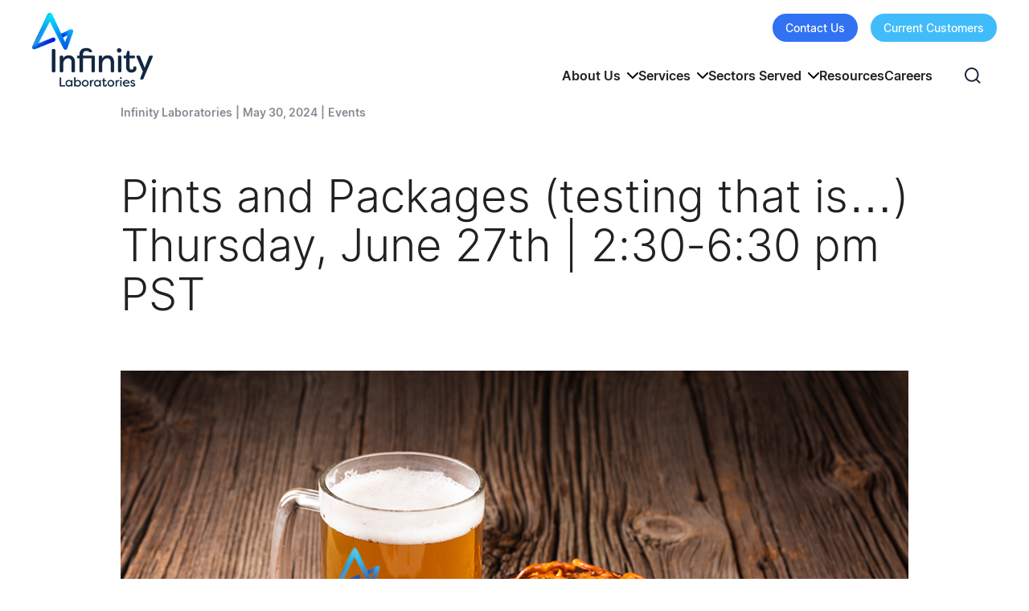

--- FILE ---
content_type: text/html; charset=UTF-8
request_url: https://infinitylaboratories.com/pints-and-packages-testing-that-is-thursday-june-27th-430-630-pm/
body_size: 15620
content:
<!doctype html>
<html lang="en-US">
  <head>

    <meta charset="utf-8">
    <meta http-equiv="x-ua-compatible" content="ie=edge">
<script>
var gform;gform||(document.addEventListener("gform_main_scripts_loaded",function(){gform.scriptsLoaded=!0}),window.addEventListener("DOMContentLoaded",function(){gform.domLoaded=!0}),gform={domLoaded:!1,scriptsLoaded:!1,initializeOnLoaded:function(o){gform.domLoaded&&gform.scriptsLoaded?o():!gform.domLoaded&&gform.scriptsLoaded?window.addEventListener("DOMContentLoaded",o):document.addEventListener("gform_main_scripts_loaded",o)},hooks:{action:{},filter:{}},addAction:function(o,n,r,t){gform.addHook("action",o,n,r,t)},addFilter:function(o,n,r,t){gform.addHook("filter",o,n,r,t)},doAction:function(o){gform.doHook("action",o,arguments)},applyFilters:function(o){return gform.doHook("filter",o,arguments)},removeAction:function(o,n){gform.removeHook("action",o,n)},removeFilter:function(o,n,r){gform.removeHook("filter",o,n,r)},addHook:function(o,n,r,t,i){null==gform.hooks[o][n]&&(gform.hooks[o][n]=[]);var e=gform.hooks[o][n];null==i&&(i=n+"_"+e.length),gform.hooks[o][n].push({tag:i,callable:r,priority:t=null==t?10:t})},doHook:function(n,o,r){var t;if(r=Array.prototype.slice.call(r,1),null!=gform.hooks[n][o]&&((o=gform.hooks[n][o]).sort(function(o,n){return o.priority-n.priority}),o.forEach(function(o){"function"!=typeof(t=o.callable)&&(t=window[t]),"action"==n?t.apply(null,r):r[0]=t.apply(null,r)})),"filter"==n)return r[0]},removeHook:function(o,n,t,i){var r;null!=gform.hooks[o][n]&&(r=(r=gform.hooks[o][n]).filter(function(o,n,r){return!!(null!=i&&i!=o.tag||null!=t&&t!=o.priority)}),gform.hooks[o][n]=r)}});
</script>

    <meta name="viewport" content="width=device-width, initial-scale=1, shrink-to-fit=no">
    <meta name='robots' content='index, follow, max-image-preview:large, max-snippet:-1, max-video-preview:-1' />
	<style>img:is([sizes="auto" i], [sizes^="auto," i]) { contain-intrinsic-size: 3000px 1500px }</style>
	
	<!-- This site is optimized with the Yoast SEO plugin v24.3 - https://yoast.com/wordpress/plugins/seo/ -->
	<title>Pints and Packages (testing that is...) Thursday, June 27th | 2:30-6:30 pm PST | Eurofins Infinity Laboratory Group</title>
	<meta name="description" content="Please join us for our Open House to tour the facility, hear more about our testing, meet the staff, and enjoy brews and snacks." />
	<link rel="canonical" href="https://infinitylaboratories.com/pints-and-packages-testing-that-is-thursday-june-27th-430-630-pm/" />
	<meta property="og:locale" content="en_US" />
	<meta property="og:type" content="article" />
	<meta property="og:title" content="Pints and Packages (testing that is...) Thursday, June 27th | 2:30-6:30 pm PST | Eurofins Infinity Laboratory Group" />
	<meta property="og:description" content="Please join us for our Open House to tour the facility, hear more about our testing, meet the staff, and enjoy brews and snacks." />
	<meta property="og:url" content="https://infinitylaboratories.com/pints-and-packages-testing-that-is-thursday-june-27th-430-630-pm/" />
	<meta property="og:site_name" content="Eurofins Infinity Laboratory Group" />
	<meta property="article:published_time" content="2024-05-30T14:10:03+00:00" />
	<meta property="article:modified_time" content="2024-06-17T14:43:42+00:00" />
	<meta property="og:image" content="https://infinitylaboratories.com/wp-content/uploads/2024/05/Open-House-Invite-for-Web.png" />
	<meta property="og:image:width" content="1000" />
	<meta property="og:image:height" content="667" />
	<meta property="og:image:type" content="image/png" />
	<meta name="author" content="Michelle Ava" />
	<meta name="twitter:card" content="summary_large_image" />
	<meta name="twitter:label1" content="Written by" />
	<meta name="twitter:data1" content="Michelle Ava" />
	<meta name="twitter:label2" content="Est. reading time" />
	<meta name="twitter:data2" content="1 minute" />
	<script type="application/ld+json" class="yoast-schema-graph">{"@context":"https://schema.org","@graph":[{"@type":"Article","@id":"https://infinitylaboratories.com/pints-and-packages-testing-that-is-thursday-june-27th-430-630-pm/#article","isPartOf":{"@id":"https://infinitylaboratories.com/pints-and-packages-testing-that-is-thursday-june-27th-430-630-pm/"},"author":{"name":"Michelle Ava","@id":"https://infinitylaboratories.com/#/schema/person/82e23a8cc8c8069df905706d662df168"},"headline":"Pints and Packages (testing that is&#8230;) Thursday, June 27th | 2:30-6:30 pm PST","datePublished":"2024-05-30T14:10:03+00:00","dateModified":"2024-06-17T14:43:42+00:00","mainEntityOfPage":{"@id":"https://infinitylaboratories.com/pints-and-packages-testing-that-is-thursday-june-27th-430-630-pm/"},"wordCount":12,"commentCount":0,"publisher":{"@id":"https://infinitylaboratories.com/#organization"},"image":{"@id":"https://infinitylaboratories.com/pints-and-packages-testing-that-is-thursday-june-27th-430-630-pm/#primaryimage"},"thumbnailUrl":"https://infinitylaboratories.com/wp-content/uploads/2024/05/Open-House-Invite-for-Web.png","keywords":["Events"],"articleSection":["Events"],"inLanguage":"en-US","potentialAction":[{"@type":"CommentAction","name":"Comment","target":["https://infinitylaboratories.com/pints-and-packages-testing-that-is-thursday-june-27th-430-630-pm/#respond"]}]},{"@type":"WebPage","@id":"https://infinitylaboratories.com/pints-and-packages-testing-that-is-thursday-june-27th-430-630-pm/","url":"https://infinitylaboratories.com/pints-and-packages-testing-that-is-thursday-june-27th-430-630-pm/","name":"Pints and Packages (testing that is...) Thursday, June 27th | 2:30-6:30 pm PST | Eurofins Infinity Laboratory Group","isPartOf":{"@id":"https://infinitylaboratories.com/#website"},"primaryImageOfPage":{"@id":"https://infinitylaboratories.com/pints-and-packages-testing-that-is-thursday-june-27th-430-630-pm/#primaryimage"},"image":{"@id":"https://infinitylaboratories.com/pints-and-packages-testing-that-is-thursday-june-27th-430-630-pm/#primaryimage"},"thumbnailUrl":"https://infinitylaboratories.com/wp-content/uploads/2024/05/Open-House-Invite-for-Web.png","datePublished":"2024-05-30T14:10:03+00:00","dateModified":"2024-06-17T14:43:42+00:00","description":"Please join us for our Open House to tour the facility, hear more about our testing, meet the staff, and enjoy brews and snacks.","breadcrumb":{"@id":"https://infinitylaboratories.com/pints-and-packages-testing-that-is-thursday-june-27th-430-630-pm/#breadcrumb"},"inLanguage":"en-US","potentialAction":[{"@type":"ReadAction","target":["https://infinitylaboratories.com/pints-and-packages-testing-that-is-thursday-june-27th-430-630-pm/"]}]},{"@type":"ImageObject","inLanguage":"en-US","@id":"https://infinitylaboratories.com/pints-and-packages-testing-that-is-thursday-june-27th-430-630-pm/#primaryimage","url":"https://infinitylaboratories.com/wp-content/uploads/2024/05/Open-House-Invite-for-Web.png","contentUrl":"https://infinitylaboratories.com/wp-content/uploads/2024/05/Open-House-Invite-for-Web.png","width":1000,"height":667},{"@type":"BreadcrumbList","@id":"https://infinitylaboratories.com/pints-and-packages-testing-that-is-thursday-june-27th-430-630-pm/#breadcrumb","itemListElement":[{"@type":"ListItem","position":1,"name":"Home","item":"https://infinitylaboratories.com/"},{"@type":"ListItem","position":2,"name":"Resources","item":"https://infinitylaboratories.com/resources/"},{"@type":"ListItem","position":3,"name":"Pints and Packages (testing that is&#8230;) Thursday, June 27th | 2:30-6:30 pm PST"}]},{"@type":"WebSite","@id":"https://infinitylaboratories.com/#website","url":"https://infinitylaboratories.com/","name":"Infinity Laboratories","description":"","publisher":{"@id":"https://infinitylaboratories.com/#organization"},"alternateName":"Infinity","potentialAction":[{"@type":"SearchAction","target":{"@type":"EntryPoint","urlTemplate":"https://infinitylaboratories.com/?s={search_term_string}"},"query-input":{"@type":"PropertyValueSpecification","valueRequired":true,"valueName":"search_term_string"}}],"inLanguage":"en-US"},{"@type":"Organization","@id":"https://infinitylaboratories.com/#organization","name":"Infinity Laboratories","alternateName":"Infinity","url":"https://infinitylaboratories.com/","logo":{"@type":"ImageObject","inLanguage":"en-US","@id":"https://infinitylaboratories.com/#/schema/logo/image/","url":"https://infinitylaboratories.com/wp-content/uploads/2023/10/Screenshot-2023-10-24-090310.png","contentUrl":"https://infinitylaboratories.com/wp-content/uploads/2023/10/Screenshot-2023-10-24-090310.png","width":1263,"height":715,"caption":"Infinity Laboratories"},"image":{"@id":"https://infinitylaboratories.com/#/schema/logo/image/"}},{"@type":"Person","@id":"https://infinitylaboratories.com/#/schema/person/82e23a8cc8c8069df905706d662df168","name":"Michelle Ava","image":{"@type":"ImageObject","inLanguage":"en-US","@id":"https://infinitylaboratories.com/#/schema/person/image/","url":"https://secure.gravatar.com/avatar/9dd6a1a643e9b3b6370fd2a98bb6133f65cbcf965d5d0751a6b110d6b75757a3?s=96&d=mm&r=g","contentUrl":"https://secure.gravatar.com/avatar/9dd6a1a643e9b3b6370fd2a98bb6133f65cbcf965d5d0751a6b110d6b75757a3?s=96&d=mm&r=g","caption":"Michelle Ava"}}]}</script>
	<!-- / Yoast SEO plugin. -->


<link rel='dns-prefetch' href='//unpkg.com' />
<link rel='dns-prefetch' href='//cdnjs.cloudflare.com' />
<script>
window._wpemojiSettings = {"baseUrl":"https:\/\/s.w.org\/images\/core\/emoji\/16.0.1\/72x72\/","ext":".png","svgUrl":"https:\/\/s.w.org\/images\/core\/emoji\/16.0.1\/svg\/","svgExt":".svg","source":{"concatemoji":"https:\/\/infinitylaboratories.com\/wp-includes\/js\/wp-emoji-release.min.js?ver=c9ec443d86e7c80ac0371872d737b1f0"}};
/*! This file is auto-generated */
!function(s,n){var o,i,e;function c(e){try{var t={supportTests:e,timestamp:(new Date).valueOf()};sessionStorage.setItem(o,JSON.stringify(t))}catch(e){}}function p(e,t,n){e.clearRect(0,0,e.canvas.width,e.canvas.height),e.fillText(t,0,0);var t=new Uint32Array(e.getImageData(0,0,e.canvas.width,e.canvas.height).data),a=(e.clearRect(0,0,e.canvas.width,e.canvas.height),e.fillText(n,0,0),new Uint32Array(e.getImageData(0,0,e.canvas.width,e.canvas.height).data));return t.every(function(e,t){return e===a[t]})}function u(e,t){e.clearRect(0,0,e.canvas.width,e.canvas.height),e.fillText(t,0,0);for(var n=e.getImageData(16,16,1,1),a=0;a<n.data.length;a++)if(0!==n.data[a])return!1;return!0}function f(e,t,n,a){switch(t){case"flag":return n(e,"\ud83c\udff3\ufe0f\u200d\u26a7\ufe0f","\ud83c\udff3\ufe0f\u200b\u26a7\ufe0f")?!1:!n(e,"\ud83c\udde8\ud83c\uddf6","\ud83c\udde8\u200b\ud83c\uddf6")&&!n(e,"\ud83c\udff4\udb40\udc67\udb40\udc62\udb40\udc65\udb40\udc6e\udb40\udc67\udb40\udc7f","\ud83c\udff4\u200b\udb40\udc67\u200b\udb40\udc62\u200b\udb40\udc65\u200b\udb40\udc6e\u200b\udb40\udc67\u200b\udb40\udc7f");case"emoji":return!a(e,"\ud83e\udedf")}return!1}function g(e,t,n,a){var r="undefined"!=typeof WorkerGlobalScope&&self instanceof WorkerGlobalScope?new OffscreenCanvas(300,150):s.createElement("canvas"),o=r.getContext("2d",{willReadFrequently:!0}),i=(o.textBaseline="top",o.font="600 32px Arial",{});return e.forEach(function(e){i[e]=t(o,e,n,a)}),i}function t(e){var t=s.createElement("script");t.src=e,t.defer=!0,s.head.appendChild(t)}"undefined"!=typeof Promise&&(o="wpEmojiSettingsSupports",i=["flag","emoji"],n.supports={everything:!0,everythingExceptFlag:!0},e=new Promise(function(e){s.addEventListener("DOMContentLoaded",e,{once:!0})}),new Promise(function(t){var n=function(){try{var e=JSON.parse(sessionStorage.getItem(o));if("object"==typeof e&&"number"==typeof e.timestamp&&(new Date).valueOf()<e.timestamp+604800&&"object"==typeof e.supportTests)return e.supportTests}catch(e){}return null}();if(!n){if("undefined"!=typeof Worker&&"undefined"!=typeof OffscreenCanvas&&"undefined"!=typeof URL&&URL.createObjectURL&&"undefined"!=typeof Blob)try{var e="postMessage("+g.toString()+"("+[JSON.stringify(i),f.toString(),p.toString(),u.toString()].join(",")+"));",a=new Blob([e],{type:"text/javascript"}),r=new Worker(URL.createObjectURL(a),{name:"wpTestEmojiSupports"});return void(r.onmessage=function(e){c(n=e.data),r.terminate(),t(n)})}catch(e){}c(n=g(i,f,p,u))}t(n)}).then(function(e){for(var t in e)n.supports[t]=e[t],n.supports.everything=n.supports.everything&&n.supports[t],"flag"!==t&&(n.supports.everythingExceptFlag=n.supports.everythingExceptFlag&&n.supports[t]);n.supports.everythingExceptFlag=n.supports.everythingExceptFlag&&!n.supports.flag,n.DOMReady=!1,n.readyCallback=function(){n.DOMReady=!0}}).then(function(){return e}).then(function(){var e;n.supports.everything||(n.readyCallback(),(e=n.source||{}).concatemoji?t(e.concatemoji):e.wpemoji&&e.twemoji&&(t(e.twemoji),t(e.wpemoji)))}))}((window,document),window._wpemojiSettings);
</script>
<style id='wp-emoji-styles-inline-css'>

	img.wp-smiley, img.emoji {
		display: inline !important;
		border: none !important;
		box-shadow: none !important;
		height: 1em !important;
		width: 1em !important;
		margin: 0 0.07em !important;
		vertical-align: -0.1em !important;
		background: none !important;
		padding: 0 !important;
	}
</style>
<link rel='stylesheet' id='wp-block-library-css' href='https://infinitylaboratories.com/wp-includes/css/dist/block-library/style.min.css?ver=c9ec443d86e7c80ac0371872d737b1f0' media='all' />
<style id='classic-theme-styles-inline-css'>
/*! This file is auto-generated */
.wp-block-button__link{color:#fff;background-color:#32373c;border-radius:9999px;box-shadow:none;text-decoration:none;padding:calc(.667em + 2px) calc(1.333em + 2px);font-size:1.125em}.wp-block-file__button{background:#32373c;color:#fff;text-decoration:none}
</style>
<style id='global-styles-inline-css'>
:root{--wp--preset--aspect-ratio--square: 1;--wp--preset--aspect-ratio--4-3: 4/3;--wp--preset--aspect-ratio--3-4: 3/4;--wp--preset--aspect-ratio--3-2: 3/2;--wp--preset--aspect-ratio--2-3: 2/3;--wp--preset--aspect-ratio--16-9: 16/9;--wp--preset--aspect-ratio--9-16: 9/16;--wp--preset--color--black: #000000;--wp--preset--color--cyan-bluish-gray: #abb8c3;--wp--preset--color--white: #ffffff;--wp--preset--color--pale-pink: #f78da7;--wp--preset--color--vivid-red: #cf2e2e;--wp--preset--color--luminous-vivid-orange: #ff6900;--wp--preset--color--luminous-vivid-amber: #fcb900;--wp--preset--color--light-green-cyan: #7bdcb5;--wp--preset--color--vivid-green-cyan: #00d084;--wp--preset--color--pale-cyan-blue: #8ed1fc;--wp--preset--color--vivid-cyan-blue: #0693e3;--wp--preset--color--vivid-purple: #9b51e0;--wp--preset--gradient--vivid-cyan-blue-to-vivid-purple: linear-gradient(135deg,rgba(6,147,227,1) 0%,rgb(155,81,224) 100%);--wp--preset--gradient--light-green-cyan-to-vivid-green-cyan: linear-gradient(135deg,rgb(122,220,180) 0%,rgb(0,208,130) 100%);--wp--preset--gradient--luminous-vivid-amber-to-luminous-vivid-orange: linear-gradient(135deg,rgba(252,185,0,1) 0%,rgba(255,105,0,1) 100%);--wp--preset--gradient--luminous-vivid-orange-to-vivid-red: linear-gradient(135deg,rgba(255,105,0,1) 0%,rgb(207,46,46) 100%);--wp--preset--gradient--very-light-gray-to-cyan-bluish-gray: linear-gradient(135deg,rgb(238,238,238) 0%,rgb(169,184,195) 100%);--wp--preset--gradient--cool-to-warm-spectrum: linear-gradient(135deg,rgb(74,234,220) 0%,rgb(151,120,209) 20%,rgb(207,42,186) 40%,rgb(238,44,130) 60%,rgb(251,105,98) 80%,rgb(254,248,76) 100%);--wp--preset--gradient--blush-light-purple: linear-gradient(135deg,rgb(255,206,236) 0%,rgb(152,150,240) 100%);--wp--preset--gradient--blush-bordeaux: linear-gradient(135deg,rgb(254,205,165) 0%,rgb(254,45,45) 50%,rgb(107,0,62) 100%);--wp--preset--gradient--luminous-dusk: linear-gradient(135deg,rgb(255,203,112) 0%,rgb(199,81,192) 50%,rgb(65,88,208) 100%);--wp--preset--gradient--pale-ocean: linear-gradient(135deg,rgb(255,245,203) 0%,rgb(182,227,212) 50%,rgb(51,167,181) 100%);--wp--preset--gradient--electric-grass: linear-gradient(135deg,rgb(202,248,128) 0%,rgb(113,206,126) 100%);--wp--preset--gradient--midnight: linear-gradient(135deg,rgb(2,3,129) 0%,rgb(40,116,252) 100%);--wp--preset--font-size--small: 13px;--wp--preset--font-size--medium: 20px;--wp--preset--font-size--large: 36px;--wp--preset--font-size--x-large: 42px;--wp--preset--spacing--20: 0.44rem;--wp--preset--spacing--30: 0.67rem;--wp--preset--spacing--40: 1rem;--wp--preset--spacing--50: 1.5rem;--wp--preset--spacing--60: 2.25rem;--wp--preset--spacing--70: 3.38rem;--wp--preset--spacing--80: 5.06rem;--wp--preset--shadow--natural: 6px 6px 9px rgba(0, 0, 0, 0.2);--wp--preset--shadow--deep: 12px 12px 50px rgba(0, 0, 0, 0.4);--wp--preset--shadow--sharp: 6px 6px 0px rgba(0, 0, 0, 0.2);--wp--preset--shadow--outlined: 6px 6px 0px -3px rgba(255, 255, 255, 1), 6px 6px rgba(0, 0, 0, 1);--wp--preset--shadow--crisp: 6px 6px 0px rgba(0, 0, 0, 1);}:where(.is-layout-flex){gap: 0.5em;}:where(.is-layout-grid){gap: 0.5em;}body .is-layout-flex{display: flex;}.is-layout-flex{flex-wrap: wrap;align-items: center;}.is-layout-flex > :is(*, div){margin: 0;}body .is-layout-grid{display: grid;}.is-layout-grid > :is(*, div){margin: 0;}:where(.wp-block-columns.is-layout-flex){gap: 2em;}:where(.wp-block-columns.is-layout-grid){gap: 2em;}:where(.wp-block-post-template.is-layout-flex){gap: 1.25em;}:where(.wp-block-post-template.is-layout-grid){gap: 1.25em;}.has-black-color{color: var(--wp--preset--color--black) !important;}.has-cyan-bluish-gray-color{color: var(--wp--preset--color--cyan-bluish-gray) !important;}.has-white-color{color: var(--wp--preset--color--white) !important;}.has-pale-pink-color{color: var(--wp--preset--color--pale-pink) !important;}.has-vivid-red-color{color: var(--wp--preset--color--vivid-red) !important;}.has-luminous-vivid-orange-color{color: var(--wp--preset--color--luminous-vivid-orange) !important;}.has-luminous-vivid-amber-color{color: var(--wp--preset--color--luminous-vivid-amber) !important;}.has-light-green-cyan-color{color: var(--wp--preset--color--light-green-cyan) !important;}.has-vivid-green-cyan-color{color: var(--wp--preset--color--vivid-green-cyan) !important;}.has-pale-cyan-blue-color{color: var(--wp--preset--color--pale-cyan-blue) !important;}.has-vivid-cyan-blue-color{color: var(--wp--preset--color--vivid-cyan-blue) !important;}.has-vivid-purple-color{color: var(--wp--preset--color--vivid-purple) !important;}.has-black-background-color{background-color: var(--wp--preset--color--black) !important;}.has-cyan-bluish-gray-background-color{background-color: var(--wp--preset--color--cyan-bluish-gray) !important;}.has-white-background-color{background-color: var(--wp--preset--color--white) !important;}.has-pale-pink-background-color{background-color: var(--wp--preset--color--pale-pink) !important;}.has-vivid-red-background-color{background-color: var(--wp--preset--color--vivid-red) !important;}.has-luminous-vivid-orange-background-color{background-color: var(--wp--preset--color--luminous-vivid-orange) !important;}.has-luminous-vivid-amber-background-color{background-color: var(--wp--preset--color--luminous-vivid-amber) !important;}.has-light-green-cyan-background-color{background-color: var(--wp--preset--color--light-green-cyan) !important;}.has-vivid-green-cyan-background-color{background-color: var(--wp--preset--color--vivid-green-cyan) !important;}.has-pale-cyan-blue-background-color{background-color: var(--wp--preset--color--pale-cyan-blue) !important;}.has-vivid-cyan-blue-background-color{background-color: var(--wp--preset--color--vivid-cyan-blue) !important;}.has-vivid-purple-background-color{background-color: var(--wp--preset--color--vivid-purple) !important;}.has-black-border-color{border-color: var(--wp--preset--color--black) !important;}.has-cyan-bluish-gray-border-color{border-color: var(--wp--preset--color--cyan-bluish-gray) !important;}.has-white-border-color{border-color: var(--wp--preset--color--white) !important;}.has-pale-pink-border-color{border-color: var(--wp--preset--color--pale-pink) !important;}.has-vivid-red-border-color{border-color: var(--wp--preset--color--vivid-red) !important;}.has-luminous-vivid-orange-border-color{border-color: var(--wp--preset--color--luminous-vivid-orange) !important;}.has-luminous-vivid-amber-border-color{border-color: var(--wp--preset--color--luminous-vivid-amber) !important;}.has-light-green-cyan-border-color{border-color: var(--wp--preset--color--light-green-cyan) !important;}.has-vivid-green-cyan-border-color{border-color: var(--wp--preset--color--vivid-green-cyan) !important;}.has-pale-cyan-blue-border-color{border-color: var(--wp--preset--color--pale-cyan-blue) !important;}.has-vivid-cyan-blue-border-color{border-color: var(--wp--preset--color--vivid-cyan-blue) !important;}.has-vivid-purple-border-color{border-color: var(--wp--preset--color--vivid-purple) !important;}.has-vivid-cyan-blue-to-vivid-purple-gradient-background{background: var(--wp--preset--gradient--vivid-cyan-blue-to-vivid-purple) !important;}.has-light-green-cyan-to-vivid-green-cyan-gradient-background{background: var(--wp--preset--gradient--light-green-cyan-to-vivid-green-cyan) !important;}.has-luminous-vivid-amber-to-luminous-vivid-orange-gradient-background{background: var(--wp--preset--gradient--luminous-vivid-amber-to-luminous-vivid-orange) !important;}.has-luminous-vivid-orange-to-vivid-red-gradient-background{background: var(--wp--preset--gradient--luminous-vivid-orange-to-vivid-red) !important;}.has-very-light-gray-to-cyan-bluish-gray-gradient-background{background: var(--wp--preset--gradient--very-light-gray-to-cyan-bluish-gray) !important;}.has-cool-to-warm-spectrum-gradient-background{background: var(--wp--preset--gradient--cool-to-warm-spectrum) !important;}.has-blush-light-purple-gradient-background{background: var(--wp--preset--gradient--blush-light-purple) !important;}.has-blush-bordeaux-gradient-background{background: var(--wp--preset--gradient--blush-bordeaux) !important;}.has-luminous-dusk-gradient-background{background: var(--wp--preset--gradient--luminous-dusk) !important;}.has-pale-ocean-gradient-background{background: var(--wp--preset--gradient--pale-ocean) !important;}.has-electric-grass-gradient-background{background: var(--wp--preset--gradient--electric-grass) !important;}.has-midnight-gradient-background{background: var(--wp--preset--gradient--midnight) !important;}.has-small-font-size{font-size: var(--wp--preset--font-size--small) !important;}.has-medium-font-size{font-size: var(--wp--preset--font-size--medium) !important;}.has-large-font-size{font-size: var(--wp--preset--font-size--large) !important;}.has-x-large-font-size{font-size: var(--wp--preset--font-size--x-large) !important;}
:where(.wp-block-post-template.is-layout-flex){gap: 1.25em;}:where(.wp-block-post-template.is-layout-grid){gap: 1.25em;}
:where(.wp-block-columns.is-layout-flex){gap: 2em;}:where(.wp-block-columns.is-layout-grid){gap: 2em;}
:root :where(.wp-block-pullquote){font-size: 1.5em;line-height: 1.6;}
</style>
<link rel='stylesheet' id='AOS styles-css' href='https://unpkg.com/aos@2.3.1/dist/aos.css?ver=c9ec443d86e7c80ac0371872d737b1f0' media='all' />
<link rel='stylesheet' id='TNS styles-css' href='https://cdnjs.cloudflare.com/ajax/libs/tiny-slider/2.9.4/tiny-slider.css?ver=c9ec443d86e7c80ac0371872d737b1f0' media='all' />
<link rel='stylesheet' id='sage/app.css-css' href='https://infinitylaboratories.com/wp-content/themes/infinity/public/styles/app.css?id=20bd6478dd4b4a9f93ac' media='all' />
<script src="https://infinitylaboratories.com/wp-includes/js/jquery/jquery.min.js?ver=3.7.1" id="jquery-core-js"></script>
<script src="https://infinitylaboratories.com/wp-includes/js/jquery/jquery-migrate.min.js?ver=3.4.1" id="jquery-migrate-js"></script>
<link rel="EditURI" type="application/rsd+xml" title="RSD" href="https://infinitylaboratories.com/xmlrpc.php?rsd" />
<link rel="alternate" title="oEmbed (JSON)" type="application/json+oembed" href="https://infinitylaboratories.com/wp-json/oembed/1.0/embed?url=https%3A%2F%2Finfinitylaboratories.com%2Fpints-and-packages-testing-that-is-thursday-june-27th-430-630-pm%2F" />
<link rel="alternate" title="oEmbed (XML)" type="text/xml+oembed" href="https://infinitylaboratories.com/wp-json/oembed/1.0/embed?url=https%3A%2F%2Finfinitylaboratories.com%2Fpints-and-packages-testing-that-is-thursday-june-27th-430-630-pm%2F&#038;format=xml" />
		<script>
			document.documentElement.className = document.documentElement.className.replace('no-js', 'js');
		</script>
				<style>
			.no-js img.lazyload {
				display: none;
			}

			figure.wp-block-image img.lazyloading {
				min-width: 150px;
			}

						.lazyload, .lazyloading {
				opacity: 0;
			}

			.lazyloaded {
				opacity: 1;
				transition: opacity 400ms;
				transition-delay: 0ms;
			}

					</style>
		<link rel="icon" href="https://infinitylaboratories.com/wp-content/uploads/2025/03/cropped-Eurofins-Logo1-32x32.png" sizes="32x32" />
<link rel="icon" href="https://infinitylaboratories.com/wp-content/uploads/2025/03/cropped-Eurofins-Logo1-192x192.png" sizes="192x192" />
<link rel="apple-touch-icon" href="https://infinitylaboratories.com/wp-content/uploads/2025/03/cropped-Eurofins-Logo1-180x180.png" />
<meta name="msapplication-TileImage" content="https://infinitylaboratories.com/wp-content/uploads/2025/03/cropped-Eurofins-Logo1-270x270.png" />
		<style id="wp-custom-css">
			.postid-2994 #label_8_13_1 {
	color: #212121 !important;
}

.postid-3605 ul ul {
	list-style-type: circle;
}

.postid-3605 ul ul ul {
	list-style-type: square;
}
#gwsa-content > *:not(section) {
		margin-left: auto;
    margin-right: auto;
    max-width: 980px;
    padding-bottom: 4rem;
}
#gwsa-content .gform_wrapper {
	margin-top: 1rem;
}		</style>
		    
    <!-- Animate on scroll-->
    <link href="https://unpkg.com/aos@2.3.1/dist/aos.css" rel="stylesheet">
    <script src="https://unpkg.com/aos@2.3.1/dist/aos.js"></script>
    
    <!-- Tiny Slider -->
    <link rel="stylesheet" href="https://cdnjs.cloudflare.com/ajax/libs/tiny-slider/2.9.4/tiny-slider.css">
    <script src="https://cdnjs.cloudflare.com/ajax/libs/tiny-slider/2.9.2/min/tiny-slider.js"></script>
        <!-- Google Tag Manager -->
    <script>(function(w,d,s,l,i){w[l]=w[l]||[];w[l].push({'gtm.start':
    new Date().getTime(),event:'gtm.js'});var f=d.getElementsByTagName(s)[0],
    j=d.createElement(s),dl=l!='dataLayer'?'&l='+l:'';j.async=true;j.src=
    'https://www.googletagmanager.com/gtm.js?id='+i+dl;f.parentNode.insertBefore(j,f);
    })(window,document,'script','dataLayer','GTM-P6DT2566');</script>
    <!-- End Google Tag Manager -->
  </head>

  <body class="wp-singular post-template-default single single-post postid-3649 single-format-standard wp-embed-responsive wp-theme-infinity max-w-screen overflow-x-hidden pints-and-packages-testing-that-is-thursday-june-27th-430-630-pm">

    <!-- Google Tag Manager (noscript) -->
    <noscript><iframe src="https://www.googletagmanager.com/ns.html?id=GTM-P6DT2566"
    height="0" width="0" style="display:none;visibility:hidden"></iframe></noscript>
    <!-- End Google Tag Manager (noscript) -->

        
    <div id="app">
      <div class="flex flex-col justify-between min-h-screen overflow-x-hidden">
    <div>
        <header class="w-full fixed z-50 header-wrapper">
    <div class="relative transition duration-500 inner bg-white">
        <div class="flex flex-wrap items-center justify-between mx-auto py-5 lg:py-4 lg:pb-[22px] container">
            <div class="w-8/12 lg:w-2/12 z-50">
                <a href="https://infinitylaboratories.com/">
                    <img width="512" height="314" src="https://infinitylaboratories.com/wp-content/uploads/2023/10/NavLogo@512w.png" class="no-lazy hidden md:block w-[150px]" alt="Infinity Logo" decoding="async" loading="lazy" srcset="https://infinitylaboratories.com/wp-content/uploads/2023/10/NavLogo@512w.png 512w, https://infinitylaboratories.com/wp-content/uploads/2023/10/NavLogo@512w-300x184.png 300w" sizes="auto, (max-width: 512px) 100vw, 512px" />                    <img width="300" height="184" src="https://infinitylaboratories.com/wp-content/uploads/2023/10/NavLogo@512w-300x184.png" class="no-lazy w-[98px] md:hidden" alt="Infinity Logo" decoding="async" loading="lazy" srcset="https://infinitylaboratories.com/wp-content/uploads/2023/10/NavLogo@512w-300x184.png 300w, https://infinitylaboratories.com/wp-content/uploads/2023/10/NavLogo@512w.png 512w" sizes="auto, (max-width: 300px) 100vw, 300px" />                </a>
            </div>

            <div class="w-4/12 lg:w-10/12">
                <div class="navbar w-full">
    <div class="inline-block px-3 mt-0.5 search lg:hidden">
        <button class="cursor-pointer text-darkerblue search-btn" id="search-btn-mobile">
            <svg xmlns="http://www.w3.org/2000/svg" class="w-5" viewBox="0 0 23 23" fill="none">
  <path d="M17.8879 16.5497L22.667 21.3979L21.0881 23L16.3101 18.1507C14.5323 19.5968 12.321 20.3833 10.0425 20.38C4.49904 20.38 0 15.8149 0 10.19C0 4.56513 4.49904 0 10.0425 0C15.586 0 20.085 4.56513 20.085 10.19C20.0882 12.502 19.3131 14.7458 17.8879 16.5497ZM15.6496 15.7096C17.0657 14.2319 17.8565 12.2512 17.8533 10.19C17.8533 5.81057 14.3574 2.26445 10.0425 2.26445C5.72646 2.26445 2.23167 5.81057 2.23167 10.19C2.23167 14.5683 5.72646 18.1156 10.0425 18.1156C12.0738 18.1188 14.0259 17.3164 15.4822 15.8794L15.6496 15.7096Z" fill="currentColor"/>
</svg>        </button>
    </div>

    <div class="inline-block lg:hidden hamb-menu">
        <button id="hamb" class="ml-3 text-darkerblue">
            <svg xmlns="http://www.w3.org/2000/svg" class="h-6 w-6" fill="none" viewBox="0 0 24 24" stroke="currentColor">
  <path stroke-linecap="round" stroke-linejoin="round" stroke-width="2" d="M4 6h16M4 12h16M4 18h16" />
</svg>        </button>

        <button id="close-menu" class="closeBtn ml-3 text-darkerblue">
            <svg xmlns="http://www.w3.org/2000/svg" class="h-6 w-6" fill="none" viewBox="0 0 24 24" stroke="currentColor">
  <path stroke-linecap="round" stroke-linejoin="round" stroke-width="2" d="M6 18L18 6M6 6l12 12" />
</svg>        </button>
    </div>

    <div id="overlay" class="bg-gray-900 bg-opacity-90 fixed inset-0 hidden h-screen mt-[156px] md:mt-[178px] lg:mt-0"></div>

    <nav id="main-nav" class="
        mt-[94px] lg:mt-0
        
        w-screen lg:w-full
        lg:justify-end
        z-[20] lg:z-0 min-w-[100vw] lg:min-w-max
        flex flex-col lg:items-stretch
        fixed lg:relative top-0 right-[-20px] lg:right-0
        translate-x-full lg:translate-x-0
        bg-white lg:bg-transparent
        h-[90vh] lg:h-auto
        lg:px-auto lg:shadow-none
        pb-[30vh] mb-[10vh] lg:mb-0 lg:p-0
        lg:font-inter600
        text-base md:text-sm xl:text-base
        overflow-auto lg:overflow-visible
        menu-wrapper
    ">
        <div id="pre-main-nav" class="w-full justify-end hidden lg:flex pre-main-nav">
            <div itemscope="itemscope" itemtype="https://www.schema.org/SiteNavigationElement" class="blue menu-item menu-item-type-post_type menu-item-object-page"><a title="Contact Us" href="https://infinitylaboratories.com/contact/" class="main-item ">Contact Us</a></div><div itemscope="itemscope" itemtype="https://www.schema.org/SiteNavigationElement" class="skyblue menu-item menu-item-type-post_type menu-item-object-page"><a title="Current Customers" href="https://infinitylaboratories.com/current-customers/" class="main-item ">Current Customers</a></div>
        </div>

        <div id="main-main-nav" class="w-full flex flex-wrap lg:flex-nowrap items-end justify-end overflow-auto lg:overflow-visible lg:pt-5">
            <div itemscope="itemscope" itemtype="https://www.schema.org/SiteNavigationElement" class="menu-item menu-item-type-custom menu-item-object-custom menu-item-has-children dropdown relative"><a title="About Us" href="#" class="main-item has-children"><span class="menu-text">About Us<span class="caret"></span></span><div class="dropdown-menu-open lg:hidden w-6 h-6 transition duration-200 ease-in-out"></div><div class="dropdown-menu-close hidden w-6 h-6  transition duration-200 ease-in-out"></div></a>
<ul class="dropdown-menu"  role="menu">
	<li itemscope="itemscope" itemtype="https://www.schema.org/SiteNavigationElement" class="menu-item menu-item-type-post_type menu-item-object-page"><a title="Our Story" href="https://infinitylaboratories.com/about-us/our-story/" class="dropdown-item " role="menuitem"><span class="menu-text">Our Story<span class="caret"></span></span></a></li>	<li itemscope="itemscope" itemtype="https://www.schema.org/SiteNavigationElement" class="menu-item menu-item-type-post_type menu-item-object-page"><a title="Our Partners" href="https://infinitylaboratories.com/about-us/our-partners/" class="dropdown-item " role="menuitem"><span class="menu-text">Our Partners<span class="caret"></span></span></a></li>	<li itemscope="itemscope" itemtype="https://www.schema.org/SiteNavigationElement" class="menu-item menu-item-type-post_type menu-item-object-page"><a title="Facilities" href="https://infinitylaboratories.com/about-us/facilities/" class="dropdown-item " role="menuitem"><span class="menu-text">Facilities<span class="caret"></span></span></a></li></ul>
</div><div itemscope="itemscope" itemtype="https://www.schema.org/SiteNavigationElement" class="menu-item menu-item-type-custom menu-item-object-custom menu-item-has-children dropdown relative"><a title="Services" href="#" class="main-item has-children"><span class="menu-text">Services<span class="caret"></span></span><div class="dropdown-menu-open lg:hidden w-6 h-6 transition duration-200 ease-in-out"></div><div class="dropdown-menu-close hidden w-6 h-6  transition duration-200 ease-in-out"></div></a>
<ul class="dropdown-menu"  role="menu">
	<li itemscope="itemscope" itemtype="https://www.schema.org/SiteNavigationElement" class="menu-item menu-item-type-custom menu-item-object-custom menu-item-has-children dropdown relative"><a title="Testing" href="#" class="dropdown-item " role="menuitem"><span class="menu-text">Testing<span class="caret"></span></span><div class="dropdown-menu-open lg:hidden w-6 h-6 transition duration-200 ease-in-out"></div><div class="dropdown-menu-close hidden w-6 h-6  transition duration-200 ease-in-out"></div></a>
	<ul class="dropdown-menu has-children"  role="menu">
		<li itemscope="itemscope" itemtype="https://www.schema.org/SiteNavigationElement" class="menu-item menu-item-type-post_type menu-item-object-page"><a title="Analytical Chemistry &amp; Physical Testing" href="https://infinitylaboratories.com/services/testing/analytical-chemistry-physical-testing/" class="dropdown-item " role="menuitem"><span class="menu-text">Analytical Chemistry &amp; Physical Testing<span class="caret"></span></span></a></li>		<li itemscope="itemscope" itemtype="https://www.schema.org/SiteNavigationElement" class="menu-item menu-item-type-post_type menu-item-object-page"><a title="Wet Chemistry Testing" href="https://infinitylaboratories.com/services/testing/wet-chemistry-testing/" class="dropdown-item " role="menuitem"><span class="menu-text">Wet Chemistry Testing<span class="caret"></span></span></a></li>		<li itemscope="itemscope" itemtype="https://www.schema.org/SiteNavigationElement" class="menu-item menu-item-type-post_type menu-item-object-page"><a title="Stability Testing" href="https://infinitylaboratories.com/services/testing/stability-testing/" class="dropdown-item " role="menuitem"><span class="menu-text">Stability Testing<span class="caret"></span></span></a></li>		<li itemscope="itemscope" itemtype="https://www.schema.org/SiteNavigationElement" class="menu-item menu-item-type-post_type menu-item-object-page"><a title="Water Testing" href="https://infinitylaboratories.com/services/testing/gas-water-testing/" class="dropdown-item " role="menuitem"><span class="menu-text">Water Testing<span class="caret"></span></span></a></li>		<li itemscope="itemscope" itemtype="https://www.schema.org/SiteNavigationElement" class="menu-item menu-item-type-post_type menu-item-object-page"><a title="Microbiology Testing" href="https://infinitylaboratories.com/services/testing/microbiology-testing/" class="dropdown-item " role="menuitem"><span class="menu-text">Microbiology Testing<span class="caret"></span></span></a></li>		<li itemscope="itemscope" itemtype="https://www.schema.org/SiteNavigationElement" class="menu-item menu-item-type-post_type menu-item-object-page"><a title="Sterility Assurance Testing" href="https://infinitylaboratories.com/services/testing/sterility-assurance-testing/" class="dropdown-item " role="menuitem"><span class="menu-text">Sterility Assurance Testing<span class="caret"></span></span></a></li>		<li itemscope="itemscope" itemtype="https://www.schema.org/SiteNavigationElement" class="menu-item menu-item-type-post_type menu-item-object-page"><a title="Container Testing" href="https://infinitylaboratories.com/services/testing/container-testing/" class="dropdown-item " role="menuitem"><span class="menu-text">Container Testing<span class="caret"></span></span></a></li>		<li itemscope="itemscope" itemtype="https://www.schema.org/SiteNavigationElement" class="menu-item menu-item-type-post_type menu-item-object-page"><a title="Extractables and Leachables Testing" href="https://infinitylaboratories.com/services/testing/extractables-leachables-testing/" class="dropdown-item " role="menuitem"><span class="menu-text">Extractables and Leachables Testing<span class="caret"></span></span></a></li>		<li itemscope="itemscope" itemtype="https://www.schema.org/SiteNavigationElement" class="menu-item menu-item-type-post_type menu-item-object-page"><a title="510(k) Testing" href="https://infinitylaboratories.com/services/testing/510k-testing/" class="dropdown-item " role="menuitem"><span class="menu-text">510(k) Testing<span class="caret"></span></span></a></li>		<li itemscope="itemscope" itemtype="https://www.schema.org/SiteNavigationElement" class="menu-item menu-item-type-post_type menu-item-object-page"><a title="PMA Testing" href="https://infinitylaboratories.com/services/testing/pma-testing/" class="dropdown-item " role="menuitem"><span class="menu-text">PMA Testing<span class="caret"></span></span></a></li>		<li itemscope="itemscope" itemtype="https://www.schema.org/SiteNavigationElement" class="menu-item menu-item-type-post_type menu-item-object-page"><a title="Package Testing" href="https://infinitylaboratories.com/services/testing/package-testing/" class="dropdown-item " role="menuitem"><span class="menu-text">Package Testing<span class="caret"></span></span></a></li>	</ul>
</li>	<li itemscope="itemscope" itemtype="https://www.schema.org/SiteNavigationElement" class="menu-item menu-item-type-post_type menu-item-object-page"><a title="Method Development, Validation &amp; Regulatory Support" href="https://infinitylaboratories.com/services/method-development-validation-regulatory-support/" class="dropdown-item " role="menuitem"><span class="menu-text">Method Development, Validation &amp; Regulatory Support<span class="caret"></span></span></a></li>	<li itemscope="itemscope" itemtype="https://www.schema.org/SiteNavigationElement" class="menu-item menu-item-type-post_type menu-item-object-page"><a title="EO Sterilization" href="https://infinitylaboratories.com/services/eo-sterilization/" class="dropdown-item " role="menuitem"><span class="menu-text">EO Sterilization<span class="caret"></span></span></a></li>	<li itemscope="itemscope" itemtype="https://www.schema.org/SiteNavigationElement" class="menu-item menu-item-type-post_type menu-item-object-page"><a title="Cleanroom Validation &amp; Certification Services" href="https://infinitylaboratories.com/services/cleanroom-validation-certification-services/" class="dropdown-item " role="menuitem"><span class="menu-text">Cleanroom Validation &amp; Certification Services<span class="caret"></span></span></a></li>	<li itemscope="itemscope" itemtype="https://www.schema.org/SiteNavigationElement" class="menu-item menu-item-type-post_type menu-item-object-page"><a title="Environmental Monitoring" href="https://infinitylaboratories.com/services/environmental-monitoring/" class="dropdown-item " role="menuitem"><span class="menu-text">Environmental Monitoring<span class="caret"></span></span></a></li>	<li itemscope="itemscope" itemtype="https://www.schema.org/SiteNavigationElement" class="menu-item menu-item-type-post_type menu-item-object-page"><a title="Laboratory &amp; Process Instrumentation Services" href="https://infinitylaboratories.com/services/laboratory-process-instrumentation-services/" class="dropdown-item " role="menuitem"><span class="menu-text">Laboratory &amp; Process Instrumentation Services<span class="caret"></span></span></a></li></ul>
</div><div itemscope="itemscope" itemtype="https://www.schema.org/SiteNavigationElement" class="menu-item menu-item-type-custom menu-item-object-custom menu-item-has-children dropdown relative"><a title="Sectors Served" href="#" class="main-item has-children"><span class="menu-text">Sectors Served<span class="caret"></span></span><div class="dropdown-menu-open lg:hidden w-6 h-6 transition duration-200 ease-in-out"></div><div class="dropdown-menu-close hidden w-6 h-6  transition duration-200 ease-in-out"></div></a>
<ul class="dropdown-menu"  role="menu">
	<li itemscope="itemscope" itemtype="https://www.schema.org/SiteNavigationElement" class="menu-item menu-item-type-post_type menu-item-object-page"><a title="Pharmaceutical" href="https://infinitylaboratories.com/sectors-served/pharmaceutical/" class="dropdown-item " role="menuitem"><span class="menu-text">Pharmaceutical<span class="caret"></span></span></a></li>	<li itemscope="itemscope" itemtype="https://www.schema.org/SiteNavigationElement" class="menu-item menu-item-type-post_type menu-item-object-page"><a title="Medical Device" href="https://infinitylaboratories.com/sectors-served/medical-device/" class="dropdown-item " role="menuitem"><span class="menu-text">Medical Device<span class="caret"></span></span></a></li></ul>
</div><div itemscope="itemscope" itemtype="https://www.schema.org/SiteNavigationElement" class="menu-item menu-item-type-post_type menu-item-object-page current_page_parent"><a title="Resources" href="https://infinitylaboratories.com/resources/" class="main-item "><span class="menu-text">Resources<span class="caret"></span></span></a></div><div itemscope="itemscope" itemtype="https://www.schema.org/SiteNavigationElement" class="menu-item menu-item-type-post_type menu-item-object-page"><a title="Careers" href="https://infinitylaboratories.com/careers/" class="main-item "><span class="menu-text">Careers<span class="caret"></span></span></a></div>

            <div class="mt-3 ml-5 inline-block px-5 hidden items-end lg:block search">
                <button class="cursor-pointer text-darkerblue search-btn" id="search-btn">
                    <svg xmlns="http://www.w3.org/2000/svg" class="w-5" viewBox="0 0 23 23" fill="none">
  <path d="M17.8879 16.5497L22.667 21.3979L21.0881 23L16.3101 18.1507C14.5323 19.5968 12.321 20.3833 10.0425 20.38C4.49904 20.38 0 15.8149 0 10.19C0 4.56513 4.49904 0 10.0425 0C15.586 0 20.085 4.56513 20.085 10.19C20.0882 12.502 19.3131 14.7458 17.8879 16.5497ZM15.6496 15.7096C17.0657 14.2319 17.8565 12.2512 17.8533 10.19C17.8533 5.81057 14.3574 2.26445 10.0425 2.26445C5.72646 2.26445 2.23167 5.81057 2.23167 10.19C2.23167 14.5683 5.72646 18.1156 10.0425 18.1156C12.0738 18.1188 14.0259 17.3164 15.4822 15.8794L15.6496 15.7096Z" fill="currentColor"/>
</svg>                </button>
            </div>
        </div>

        <div id="pre-main-nav-mobile" class="flex lg:hidden pre-main-nav-mobile">
            <div itemscope="itemscope" itemtype="https://www.schema.org/SiteNavigationElement" class="blue menu-item menu-item-type-post_type menu-item-object-page"><a title="Contact Us" href="https://infinitylaboratories.com/contact/" class="main-item ">Contact Us</a></div><div itemscope="itemscope" itemtype="https://www.schema.org/SiteNavigationElement" class="skyblue menu-item menu-item-type-post_type menu-item-object-page"><a title="Current Customers" href="https://infinitylaboratories.com/current-customers/" class="main-item ">Current Customers</a></div>
        </div>
    </nav>
</div>

<div id="search-modal" class="z-50 fixed inset-0 hidden bg-black bg-opacity-90">
    <div class="flex w-screen h-screen justify-center lg:pt-48">
        <div class="max-w-2xl w-full p-4">
            <div class="flex justify-end my-4 ">
                <button id="close-search-btn" class="text-white hover:border-gray-400 hover:text-gray-400 border-white border-2 rounded-full p-2"><svg xmlns="http://www.w3.org/2000/svg" class="h-6 w-6" fill="none" viewBox="0 0 24 24" stroke="currentColor">
  <path stroke-linecap="round" stroke-linejoin="round" stroke-width="2" d="M6 18L18 6M6 6l12 12" />
</svg></button>
            </div>

            <h3 class="text-white mb-4">Enter a term to search</h3>
            <form role="search" method="get" class="w-full flex items-center gap-x-4 search-form" action="https://infinitylaboratories.com/">

  <label class="flex-1">
    <span class="screen-reader-text">Search for:</span>
    <input type="search" class="w-full py-4 px-8 rounded-full text-lg" placeholder="What are you looking for?" value="" name="s">
  </label>

  <button type="submit" class="btn-arrow bg-indigo-darker text-white rounded-full p-5 self-end">
    <svg xmlns="http://www.w3.org/2000/svg" class="h-6 w-6"  viewBox="0 0 24 24" fill="none">
    <path d="M4.24609 11.8691H19.385" stroke="currentColor" stroke-width="2" stroke-linecap="round" stroke-linejoin="round" />
    <path d="M13.0784 5.5625L19.386 11.8704L13.0783 18.1782" stroke="currentColor" stroke-width="2" stroke-linecap="round"
        stroke-linejoin="round" />
</svg>
  </button>
</form>

        </div>
    </div>
</div>            </div>
        </div>
    </div>
</header>
        <main class="main theme-blue ">
                   <article
    class="post-3649 post type-post status-publish format-standard has-post-thumbnail hentry category-events tag-events">
    <section>
        <div class="container max-w-[980px]">
            <div class=" mt-8 mb-4 lg:mb-16 flex flex-wrap items-center space-x-1 text-sm font-inter600 text-grey">
                                                <span>Infinity Laboratories</span>
                <span>|</span>
                                <span>May 30, 2024</span>
                                    <span>|</span>
                    <span class="hover:text-blue"><a href="https://infinitylaboratories.com/category/events/">Events</a></span>
                            </div>

            <h1>
                Pints and Packages (testing that is&#8230;) Thursday, June 27th | 2:30-6:30 pm PST</h1>
        </div>
    </section>
                <section>
        <div class="container max-w-[980px] my-8 lg:my-16">
            <div class="flex items-center justify-center w-full">
                <img width="1000" height="667" src="https://infinitylaboratories.com/wp-content/uploads/2024/05/Open-House-Invite-for-Web.png" class="attachment-full size-full wp-post-image" alt="" decoding="async" fetchpriority="high" srcset="https://infinitylaboratories.com/wp-content/uploads/2024/05/Open-House-Invite-for-Web.png 1000w, https://infinitylaboratories.com/wp-content/uploads/2024/05/Open-House-Invite-for-Web-300x200.png 300w, https://infinitylaboratories.com/wp-content/uploads/2024/05/Open-House-Invite-for-Web-768x512.png 768w" sizes="(max-width: 1000px) 100vw, 1000px" />            </div>
        </div>
    </section>
        <div class="entry-content ">
    
<p></p>



<p></p>



<p></p>



<p></p>



<p></p>


<section class="container max-w-[980px] post-content">
    </section>


<section class="container max-w-[980px] post-content">
            <div class="my-8 lg:mb-15">
            
            
            
                                            <h3 class="text-blue hidden lg:block">
                    You Are Cordially Invited!                </h3>
                <h4 class="text-base font-inter400 text-blue lg:hidden">
                    You Are Cordially Invited!                </h4>
                            
            
            
            
            
            
            
            
                    </div>
            <div class="my-8 lg:mb-15">
            
            
            
            
            
            
            
                                            <div class="body-2 body-spacing-1 richtext">
                    <p>Please join us for our Open House to tour the facility, hear more about our testing, meet the staff, and enjoy brews and snacks.</p>
<p style="text-align: center;"><span style="color: #0000ff;"><strong>THURSDAY JUNE 27TH | 2:30-6:30 PM PST</strong></span></p>
<p style="text-align: center;">at</p>
<p style="text-align: center;"><span style="color: #0000ff;">Infinity Laboratories</span><br />
<span style="color: #0000ff;">2202 Trade Zone Blvd </span><br />
<span style="color: #0000ff;">San Jose, CA 95131</span></p>
                </div>
                            
            
            
            
                    </div>
    </section>
    </div>
    <section class="bg-blue text-white contact-banner">
    <div class="py-10 lg:py-20">
        <div class="flex flex-wrap container" >
            <div class="w-full lg:w-6/12 mb-6">

                <h1>Get in Touch
                </h1>
            </div>

            <div class="w-full lg:w-6/12 max-w-[470px] mb-6 body-1">

                <p>Connect with one of our team members today.</p>



                <div class="w-full mt-10 text-left" data-aos="fade-up" data-aos-duration="1000">
                    <a class="inline-block text-sm lg:text-lg mx-auto btn btn-secondary" href="/contact">
                        Contact Us
                    </a>
                </div>

            </div>
        </div>
    </div>
</section>
    <footer>
        
    </footer>

    <script>
  console.log('comments have been turned off')
</script>


</article>
          </main>
    </div>

    <footer class="bg-darkerblue text-white py-5">
    <div class="container">
        <div class="grid lg:grid-cols-footer">

            <div>
                <a class="w-full inline-block" href="https://infinitylaboratories.com/">
                    <!-- Removing footer logo - Conor McDaid <img width="300" height="194" src="https://infinitylaboratories.com/wp-content/uploads/2023/10/FooterLogo@2x-300x194.png" class="no-lazy w-[120px] lg:w-[176px]" alt="Infinity Logo" decoding="async" loading="lazy" srcset="https://infinitylaboratories.com/wp-content/uploads/2023/10/FooterLogo@2x-300x194.png 300w, https://infinitylaboratories.com/wp-content/uploads/2023/10/FooterLogo@2x.png 352w" sizes="auto, (max-width: 300px) 100vw, 300px" /> -->
                </a>
            </div>

            <div class="hidden lg:block lg:mt-[76px]">
                <p class="lg:leading-[1.8] footer-text">
                    <span class="font-inter600 font-semibold">HEADQUARTERS</span> <br />
                    2430 New Holland Pike <br />
                    Lancaster, PA 17601, PA 17601, USA <br>
                    
                </p>
            </div>

            <div class="my-10 lg:mt-[76px] footer-text">
                <div itemscope="itemscope" itemtype="https://www.schema.org/SiteNavigationElement" class="menu-item menu-item-type-post_type menu-item-object-page"><a title="Pharmaceutical" href="https://infinitylaboratories.com/sectors-served/pharmaceutical/" class="main-item ">Pharmaceutical</a></div><div itemscope="itemscope" itemtype="https://www.schema.org/SiteNavigationElement" class="menu-item menu-item-type-post_type menu-item-object-page"><a title="Medical Device" href="https://infinitylaboratories.com/sectors-served/medical-device/" class="main-item ">Medical Device</a></div><div itemscope="itemscope" itemtype="https://www.schema.org/SiteNavigationElement" class="menu-item menu-item-type-post_type menu-item-object-page"><a title="Facilities" href="https://infinitylaboratories.com/about-us/facilities/" class="main-item ">Facilities</a></div><div itemscope="itemscope" itemtype="https://www.schema.org/SiteNavigationElement" class="menu-item menu-item-type-post_type menu-item-object-page"><a title="Contact Us" href="https://infinitylaboratories.com/contact/" class="main-item ">Contact Us</a></div>
            </div>

            <div class="lg:mt-[76px]">
                                    <div class="">
                        <div class="font-inter600 font-semibold uppercase mb-4 footer-text">Newsletter</div>
                        <div class="newsletter">
                            <script type="text/javascript"></script>
                <div class='gf_browser_chrome gform_wrapper gravity-theme' id='gform_wrapper_1' ><div id='gf_1' class='gform_anchor' tabindex='-1'></div>
                        <div class='gform_heading'>
                            <h2 class="gform_title">Newsletter</h2>
                            <span class='gform_description'>Footer newsletter form</span>
                        </div><form method='post' enctype='multipart/form-data' target='gform_ajax_frame_1' id='gform_1'  action='/pints-and-packages-testing-that-is-thursday-june-27th-430-630-pm/#gf_1' novalidate>
                        <div class='gform_body gform-body'><div id='gform_fields_1' class='gform_fields top_label form_sublabel_below description_below'><div id="field_1_1"  class="gfield gfield--width-five-sixths newsletter-field field_sublabel_below field_description_above hidden_label gfield_visibility_visible"  data-js-reload="field_1_1"><label class='gfield_label' for='input_1_1' >Newsletter</label><div class='gfield_description' id='gfield_description_1_1'>Sign up to receive our latest news and updates.</div><div class='ginput_container ginput_container_email'>
                            <input name='input_1' id='input_1_1' type='email' value='' class='medium'   placeholder='Email address'  aria-invalid="false" aria-describedby="gfield_description_1_1" />
                        </div></div><div id="field_submit"  class="gfield gfield--width-one-sixth field_sublabel_below field_description_below gfield_visibility_visible"  data-field-class="gform_editor_submit_container" data-field-position="inline" data-js-reload="true"><input type='image' src='https://infinity953.wpengine.com/wp-content/themes/infinity/public/images/ArrowRoundRight2.svg' id='gform_submit_button_1' class='gform-button gform-button--white  button gform_image_button' alt='Submit'  onclick='if(window["gf_submitting_1"]){return false;}  if( !jQuery("#gform_1")[0].checkValidity || jQuery("#gform_1")[0].checkValidity()){window["gf_submitting_1"]=true;}  ' onkeypress='if( event.keyCode == 13 ){ if(window["gf_submitting_1"]){return false;} if( !jQuery("#gform_1")[0].checkValidity || jQuery("#gform_1")[0].checkValidity()){window["gf_submitting_1"]=true;}  jQuery("#gform_1").trigger("submit",[true]); }' /></div></div></div>
        <div class='gform_footer top_label'>  <input type='hidden' name='gform_ajax' value='form_id=1&amp;title=1&amp;description=1&amp;tabindex=0' />
            <input type='hidden' class='gform_hidden' name='is_submit_1' value='1' />
            <input type='hidden' class='gform_hidden' name='gform_submit' value='1' />
            
            <input type='hidden' class='gform_hidden' name='gform_unique_id' value='' />
            <input type='hidden' class='gform_hidden' name='state_1' value='WyJbXSIsIjE4NWI2MGUwMDg0YTM5NzYwMTQ3YTU3YzI2YTMyYzc4Il0=' />
            <input type='hidden' class='gform_hidden' name='gform_target_page_number_1' id='gform_target_page_number_1' value='0' />
            <input type='hidden' class='gform_hidden' name='gform_source_page_number_1' id='gform_source_page_number_1' value='1' />
            <input type='hidden' name='gform_field_values' value='' />
            
        </div>
                        </form>
                        </div>
                <iframe style='display:none;width:0px;height:0px;' src='about:blank' name='gform_ajax_frame_1' id='gform_ajax_frame_1' title='This iframe contains the logic required to handle Ajax powered Gravity Forms.'></iframe>
                <script>
gform.initializeOnLoaded( function() {gformInitSpinner( 1, 'https://infinitylaboratories.com/wp-content/mu-plugins/gravityforms/images/spinner.svg' );jQuery('#gform_ajax_frame_1').on('load',function(){var contents = jQuery(this).contents().find('*').html();var is_postback = contents.indexOf('GF_AJAX_POSTBACK') >= 0;if(!is_postback){return;}var form_content = jQuery(this).contents().find('#gform_wrapper_1');var is_confirmation = jQuery(this).contents().find('#gform_confirmation_wrapper_1').length > 0;var is_redirect = contents.indexOf('gformRedirect(){') >= 0;var is_form = form_content.length > 0 && ! is_redirect && ! is_confirmation;var mt = parseInt(jQuery('html').css('margin-top'), 10) + parseInt(jQuery('body').css('margin-top'), 10) + 100;if(is_form){jQuery('#gform_wrapper_1').html(form_content.html());if(form_content.hasClass('gform_validation_error')){jQuery('#gform_wrapper_1').addClass('gform_validation_error');} else {jQuery('#gform_wrapper_1').removeClass('gform_validation_error');}setTimeout( function() { /* delay the scroll by 50 milliseconds to fix a bug in chrome */ jQuery(document).scrollTop(jQuery('#gform_wrapper_1').offset().top - mt); }, 50 );if(window['gformInitDatepicker']) {gformInitDatepicker();}if(window['gformInitPriceFields']) {gformInitPriceFields();}var current_page = jQuery('#gform_source_page_number_1').val();gformInitSpinner( 1, 'https://infinitylaboratories.com/wp-content/mu-plugins/gravityforms/images/spinner.svg' );jQuery(document).trigger('gform_page_loaded', [1, current_page]);window['gf_submitting_1'] = false;}else if(!is_redirect){var confirmation_content = jQuery(this).contents().find('.GF_AJAX_POSTBACK').html();if(!confirmation_content){confirmation_content = contents;}setTimeout(function(){jQuery('#gform_wrapper_1').replaceWith(confirmation_content);jQuery(document).scrollTop(jQuery('#gf_1').offset().top - mt);jQuery(document).trigger('gform_confirmation_loaded', [1]);window['gf_submitting_1'] = false;wp.a11y.speak(jQuery('#gform_confirmation_message_1').text());}, 50);}else{jQuery('#gform_1').append(contents);if(window['gformRedirect']) {gformRedirect();}}jQuery(document).trigger('gform_post_render', [1, current_page]);} );} );
</script>
                        </div>
                    </div>

                    <div class="flex items-center justify-between my-6 lg:my-auto">
                        <div class="font-inter600 font-semibold uppercase footer-text">Stay Connected</div>
                        <ul>
                                                            <li class="h-[42px] w-[42px] inline-block ml-2">
                                    <a href="https://www.linkedin.com/company/infinity-laboratories-inc/" class="inline-block h-full w-full fa-icn-round bg-white rounded-full leading-0 text-[#1a263d] text-[24px] flex justify-center items-center"><i class="fa-classic fa-brands fa-linkedin-in" aria-hidden="true"></i></a>
                                </li>
                                                    </ul>
                    </div>
                            </div>
        </div>

        <div class="lg:hidden lg:mt-[76px]">
            <p class="leading-7 lg:leading-[1.8] footer-text">
                <span class="font-inter600 font-semibold">HEADQUARTERS</span> <br />
                2430 New Holland Pike <br />
                Lancaster, PA 17601, PA 17601, USA <br>
                
            </p>
        </div>

        <div class="flex flex-wrap lg:flex-nowrap w-full items-center justify-between mt-[24px] lg:mt-[45px]">
            <div class="mt-6 lg:mt-0 text-sm tracking-[0.14px] order-last lg:order-first">
                &copy; Copyright 2023 Infinity Laboratories
            </div>
            <div>
                <div class="legal-footer-menu"><div itemscope="itemscope" itemtype="https://www.schema.org/SiteNavigationElement" class="menu-item menu-item-type-post_type menu-item-object-page menu-item-privacy-policy"><a title="Privacy Policy" href="https://infinitylaboratories.com/privacy-policy/" class="main-item ">Privacy Policy</a></div><div itemscope="itemscope" itemtype="https://www.schema.org/SiteNavigationElement" class="menu-item menu-item-type-post_type menu-item-object-page"><a title="Terms of Use" href="https://infinitylaboratories.com/terms-of-use/" class="main-item ">Terms of Use</a></div><div itemscope="itemscope" itemtype="https://www.schema.org/SiteNavigationElement" class="menu-item menu-item-type-post_type menu-item-object-page"><a title="California Residents" href="https://infinitylaboratories.com/california-consumer-privacy-act-notice/" class="main-item ">California Residents</a></div></div>
            </div>
        </div>
    </div>
</footer>

</div>    </div>

        <script type="speculationrules">
{"prefetch":[{"source":"document","where":{"and":[{"href_matches":"\/*"},{"not":{"href_matches":["\/wp-*.php","\/wp-admin\/*","\/wp-content\/uploads\/*","\/wp-content\/*","\/wp-content\/plugins\/*","\/wp-content\/themes\/infinity\/*","\/*\\?(.+)"]}},{"not":{"selector_matches":"a[rel~=\"nofollow\"]"}},{"not":{"selector_matches":".no-prefetch, .no-prefetch a"}}]},"eagerness":"conservative"}]}
</script>
<link rel='stylesheet' id='gform_basic-css' href='https://infinitylaboratories.com/wp-content/mu-plugins/gravityforms/assets/css/dist/basic.min.css?ver=2.6.8.1' media='all' />
<link rel='stylesheet' id='gform_theme_components-css' href='https://infinitylaboratories.com/wp-content/mu-plugins/gravityforms/assets/css/dist/theme-components.min.css?ver=2.6.8.1' media='all' />
<link rel='stylesheet' id='gform_theme_ie11-css' href='https://infinitylaboratories.com/wp-content/mu-plugins/gravityforms/assets/css/dist/theme-ie11.min.css?ver=2.6.8.1' media='all' />
<link rel='stylesheet' id='gform_theme-css' href='https://infinitylaboratories.com/wp-content/mu-plugins/gravityforms/assets/css/dist/theme.min.css?ver=2.6.8.1' media='all' />
<link rel='stylesheet' id='acffa_font-awesome-css' href='https://use.fontawesome.com/releases/v6.7.0/css/all.css?ver=6.7.0' media='all' />
<script src="https://infinitylaboratories.com/wp-content/plugins/wp-smushit/app/assets/js/smush-lazy-load.min.js?ver=3.16.6" id="smush-lazy-load-js"></script>
<script src="https://unpkg.com/aos@2.3.1/dist/aos.js" id="AOS script-js"></script>
<script src="https://cdnjs.cloudflare.com/ajax/libs/tiny-slider/2.9.2/min/tiny-slider.js" id="TNS script-js"></script>
<script id="sage/vendor.js-js-before">
!function(){"use strict";var n,r={},e={};function t(n){var o=e[n];if(void 0!==o)return o.exports;var u=e[n]={exports:{}};return r[n](u,u.exports,t),u.exports}t.m=r,n=[],t.O=function(r,e,o,u){if(!e){var f=1/0;for(a=0;a<n.length;a++){e=n[a][0],o=n[a][1],u=n[a][2];for(var i=!0,c=0;c<e.length;c++)(!1&u||f>=u)&&Object.keys(t.O).every((function(n){return t.O[n](e[c])}))?e.splice(c--,1):(i=!1,u<f&&(f=u));i&&(n.splice(a--,1),r=o())}return r}u=u||0;for(var a=n.length;a>0&&n[a-1][2]>u;a--)n[a]=n[a-1];n[a]=[e,o,u]},t.n=function(n){var r=n&&n.__esModule?function(){return n.default}:function(){return n};return t.d(r,{a:r}),r},t.d=function(n,r){for(var e in r)t.o(r,e)&&!t.o(n,e)&&Object.defineProperty(n,e,{enumerable:!0,get:r[e]})},t.o=function(n,r){return Object.prototype.hasOwnProperty.call(n,r)},function(){var n={546:0,126:0,692:0};t.O.j=function(r){return 0===n[r]};var r=function(r,e){var o,u,f=e[0],i=e[1],c=e[2],a=0;for(o in i)t.o(i,o)&&(t.m[o]=i[o]);if(c)var l=c(t);for(r&&r(e);a<f.length;a++)u=f[a],t.o(n,u)&&n[u]&&n[u][0](),n[f[a]]=0;return t.O(l)},e=self.webpackChunk=self.webpackChunk||[];e.forEach(r.bind(null,0)),e.push=r.bind(null,e.push.bind(e))}()}();
//# sourceMappingURL=manifest.js.map
</script>
<script src="https://infinitylaboratories.com/wp-content/themes/infinity/public/scripts/vendor.js?id=c099c258cd8ae7639754" id="sage/vendor.js-js"></script>
<script src="https://infinitylaboratories.com/wp-content/themes/infinity/public/scripts/app.js?id=762a46bb1cd773b56db9" id="sage/app.js-js"></script>
<script src="https://infinitylaboratories.com/wp-includes/js/comment-reply.min.js?ver=c9ec443d86e7c80ac0371872d737b1f0" id="comment-reply-js" async data-wp-strategy="async"></script>
<script src="https://infinitylaboratories.com/wp-includes/js/dist/dom-ready.min.js?ver=f77871ff7694fffea381" id="wp-dom-ready-js"></script>
<script src="https://infinitylaboratories.com/wp-includes/js/dist/hooks.min.js?ver=4d63a3d491d11ffd8ac6" id="wp-hooks-js"></script>
<script src="https://infinitylaboratories.com/wp-includes/js/dist/i18n.min.js?ver=5e580eb46a90c2b997e6" id="wp-i18n-js"></script>
<script id="wp-i18n-js-after">
wp.i18n.setLocaleData( { 'text direction\u0004ltr': [ 'ltr' ] } );
</script>
<script src="https://infinitylaboratories.com/wp-includes/js/dist/a11y.min.js?ver=3156534cc54473497e14" id="wp-a11y-js"></script>
<script defer='defer' src="https://infinitylaboratories.com/wp-content/mu-plugins/gravityforms/js/jquery.json.min.js?ver=2.6.8.1" id="gform_json-js"></script>
<script id="gform_gravityforms-js-extra">
var gform_i18n = {"datepicker":{"days":{"monday":"Mon","tuesday":"Tue","wednesday":"Wed","thursday":"Thu","friday":"Fri","saturday":"Sat","sunday":"Sun"},"months":{"january":"January","february":"February","march":"March","april":"April","may":"May","june":"June","july":"July","august":"August","september":"September","october":"October","november":"November","december":"December"},"firstDay":1,"iconText":"Select date"}};
var gf_legacy_multi = [];
var gform_gravityforms = {"strings":{"invalid_file_extension":"This type of file is not allowed. Must be one of the following:","delete_file":"Delete this file","in_progress":"in progress","file_exceeds_limit":"File exceeds size limit","illegal_extension":"This type of file is not allowed.","max_reached":"Maximum number of files reached","unknown_error":"There was a problem while saving the file on the server","currently_uploading":"Please wait for the uploading to complete","cancel":"Cancel","cancel_upload":"Cancel this upload","cancelled":"Cancelled"},"vars":{"images_url":"https:\/\/infinitylaboratories.com\/wp-content\/mu-plugins\/gravityforms\/images"}};
var gf_global = {"gf_currency_config":{"name":"U.S. Dollar","symbol_left":"$","symbol_right":"","symbol_padding":"","thousand_separator":",","decimal_separator":".","decimals":2,"code":"USD"},"base_url":"https:\/\/infinitylaboratories.com\/wp-content\/mu-plugins\/gravityforms","number_formats":[],"spinnerUrl":"https:\/\/infinitylaboratories.com\/wp-content\/mu-plugins\/gravityforms\/images\/spinner.svg","strings":{"newRowAdded":"New row added.","rowRemoved":"Row removed","formSaved":"The form has been saved.  The content contains the link to return and complete the form."}};
</script>
<script defer='defer' src="https://infinitylaboratories.com/wp-content/mu-plugins/gravityforms/js/gravityforms.min.js?ver=2.6.8.1" id="gform_gravityforms-js"></script>
<script defer='defer' src="https://infinitylaboratories.com/wp-content/mu-plugins/gravityforms/js/placeholders.jquery.min.js?ver=2.6.8.1" id="gform_placeholder-js"></script>
<script>
gform.initializeOnLoaded( function() { jQuery(document).on('gform_post_render', function(event, formId, currentPage){if(formId == 1) {if(typeof Placeholders != 'undefined'){
                        Placeholders.enable();
                    }} } );jQuery(document).bind('gform_post_conditional_logic', function(event, formId, fields, isInit){} ) } );
</script>
<script>
gform.initializeOnLoaded( function() { jQuery(document).trigger('gform_post_render', [1, 1]) } );
</script>


    
  <script>(function(){function c(){var b=a.contentDocument||a.contentWindow.document;if(b){var d=b.createElement('script');d.innerHTML="window.__CF$cv$params={r:'9a44a168298baea1',t:'MTc2NDExMDI1Ny4wMDAwMDA='};var a=document.createElement('script');a.nonce='';a.src='/cdn-cgi/challenge-platform/scripts/jsd/main.js';document.getElementsByTagName('head')[0].appendChild(a);";b.getElementsByTagName('head')[0].appendChild(d)}}if(document.body){var a=document.createElement('iframe');a.height=1;a.width=1;a.style.position='absolute';a.style.top=0;a.style.left=0;a.style.border='none';a.style.visibility='hidden';document.body.appendChild(a);if('loading'!==document.readyState)c();else if(window.addEventListener)document.addEventListener('DOMContentLoaded',c);else{var e=document.onreadystatechange||function(){};document.onreadystatechange=function(b){e(b);'loading'!==document.readyState&&(document.onreadystatechange=e,c())}}}})();</script></body>
</html>


--- FILE ---
content_type: text/css
request_url: https://infinitylaboratories.com/wp-content/themes/infinity/public/styles/app.css?id=20bd6478dd4b4a9f93ac
body_size: 12848
content:
/*! tailwindcss v2.2.17 | MIT License | https://tailwindcss.com*//*! modern-normalize v1.1.0 | MIT License | https://github.com/sindresorhus/modern-normalize */html{-webkit-text-size-adjust:100%;line-height:1.15;-o-tab-size:4;tab-size:4}body{font-family:system-ui,-apple-system,Segoe UI,Roboto,Helvetica,Arial,sans-serif,Apple Color Emoji,Segoe UI Emoji;margin:0}hr{color:inherit;height:0}abbr[title]{-webkit-text-decoration:underline dotted;text-decoration:underline dotted}b,strong{font-weight:bolder}code,kbd,pre,samp{font-family:ui-monospace,SFMono-Regular,Consolas,Liberation Mono,Menlo,monospace;font-size:1em}small{font-size:80%}sub,sup{font-size:75%;line-height:0;position:relative;vertical-align:baseline}sub{bottom:-.25em}sup{top:-.5em}table{border-color:inherit;text-indent:0}button,input,optgroup,select,textarea{font-family:inherit;font-size:100%;line-height:1.15;margin:0}button,select{text-transform:none}[type=button],[type=reset],[type=submit],button{-webkit-appearance:button}::-moz-focus-inner{border-style:none;padding:0}:-moz-focusring{outline:1px dotted ButtonText}:-moz-ui-invalid{box-shadow:none}legend{padding:0}progress{vertical-align:baseline}::-webkit-inner-spin-button,::-webkit-outer-spin-button{height:auto}[type=search]{-webkit-appearance:textfield;outline-offset:-2px}::-webkit-search-decoration{-webkit-appearance:none}::-webkit-file-upload-button{-webkit-appearance:button;font:inherit}summary{display:list-item}blockquote,dd,dl,figure,h1,h2,h3,h4,h5,h6,hr,p,pre{margin:0}button{background-color:transparent;background-image:none}fieldset,ol,ul{margin:0;padding:0}ol,ul{list-style:none}html{font-family:Usual,system-ui,BlinkMacSystemFont,-apple-system,Segoe UI,Ubuntu,Droid Sans,Helvetica Neue,sans-serif;line-height:1.5}body{font-family:inherit;line-height:inherit}*,:after,:before{border:0 solid;box-sizing:border-box}hr{border-top-width:1px}img{border-style:solid}textarea{resize:vertical}input::placeholder,textarea::placeholder{color:#9ca3af;opacity:1}[role=button],button{cursor:pointer}:-moz-focusring{outline:auto}table{border-collapse:collapse}h1,h2,h3,h4,h5,h6{font-size:inherit;font-weight:inherit}a{color:inherit;text-decoration:inherit}button,input,optgroup,select,textarea{color:inherit;line-height:inherit;padding:0}code,kbd,pre,samp{font-family:Roboto Mono,Menlo,Monaco,Consolas,Liberation Mono,Courier New,monospace}audio,canvas,embed,iframe,img,object,svg,video{display:block;vertical-align:middle}img,video{height:auto;max-width:100%}[hidden]{display:none}*,:after,:before{--tw-translate-x:0;--tw-translate-y:0;--tw-rotate:0;--tw-skew-x:0;--tw-skew-y:0;--tw-scale-x:1;--tw-scale-y:1;--tw-transform:translateX(var(--tw-translate-x)) translateY(var(--tw-translate-y)) rotate(var(--tw-rotate)) skewX(var(--tw-skew-x)) skewY(var(--tw-skew-y)) scaleX(var(--tw-scale-x)) scaleY(var(--tw-scale-y));--tw-border-opacity:1;--tw-ring-inset:var(--tw-empty,/*!*/ /*!*/);--tw-ring-offset-width:0px;--tw-ring-offset-color:#fff;--tw-ring-color:rgba(59,130,246,0.5);--tw-ring-offset-shadow:0 0 #0000;--tw-ring-shadow:0 0 #0000;--tw-shadow:0 0 #0000;--tw-blur:var(--tw-empty,/*!*/ /*!*/);--tw-brightness:var(--tw-empty,/*!*/ /*!*/);--tw-contrast:var(--tw-empty,/*!*/ /*!*/);--tw-grayscale:var(--tw-empty,/*!*/ /*!*/);--tw-hue-rotate:var(--tw-empty,/*!*/ /*!*/);--tw-invert:var(--tw-empty,/*!*/ /*!*/);--tw-saturate:var(--tw-empty,/*!*/ /*!*/);--tw-sepia:var(--tw-empty,/*!*/ /*!*/);--tw-drop-shadow:var(--tw-empty,/*!*/ /*!*/);--tw-filter:var(--tw-blur) var(--tw-brightness) var(--tw-contrast) var(--tw-grayscale) var(--tw-hue-rotate) var(--tw-invert) var(--tw-saturate) var(--tw-sepia) var(--tw-drop-shadow);border-color:rgba(229,231,235,var(--tw-border-opacity))}[multiple],[type=date],[type=datetime-local],[type=email],[type=month],[type=number],[type=password],[type=search],[type=tel],[type=text],[type=time],[type=url],[type=week],select,textarea{--tw-shadow:0 0 #0000;-webkit-appearance:none;appearance:none;background-color:#fff;border-color:#6b7280;border-radius:0;border-width:1px;font-size:1rem;line-height:1.5rem;padding:.5rem .75rem}[multiple]:focus,[type=date]:focus,[type=datetime-local]:focus,[type=email]:focus,[type=month]:focus,[type=number]:focus,[type=password]:focus,[type=search]:focus,[type=tel]:focus,[type=text]:focus,[type=time]:focus,[type=url]:focus,[type=week]:focus,select:focus,textarea:focus{--tw-ring-inset:var(--tw-empty,/*!*/ /*!*/);--tw-ring-offset-width:0px;--tw-ring-offset-color:#fff;--tw-ring-color:#2563eb;--tw-ring-offset-shadow:var(--tw-ring-inset) 0 0 0 var(--tw-ring-offset-width) var(--tw-ring-offset-color);--tw-ring-shadow:var(--tw-ring-inset) 0 0 0 calc(1px + var(--tw-ring-offset-width)) var(--tw-ring-color);border-color:#2563eb;box-shadow:var(--tw-ring-offset-shadow),var(--tw-ring-shadow),var(--tw-shadow);outline:2px solid transparent;outline-offset:2px}input::placeholder,textarea::placeholder{color:#6b7280;opacity:1}::-webkit-datetime-edit-fields-wrapper{padding:0}::-webkit-date-and-time-value{min-height:1.5em}select{-webkit-print-color-adjust:exact;background-image:url("data:image/svg+xml;charset=utf-8,%3Csvg xmlns='http://www.w3.org/2000/svg' fill='none' viewBox='0 0 20 20'%3E%3Cpath stroke='%236b7280' stroke-linecap='round' stroke-linejoin='round' stroke-width='1.5' d='m6 8 4 4 4-4'/%3E%3C/svg%3E");background-position:right .5rem center;background-repeat:no-repeat;background-size:1.5em 1.5em;color-adjust:exact;padding-right:2.5rem}[multiple]{-webkit-print-color-adjust:unset;background-image:none;background-position:0 0;background-repeat:unset;background-size:initial;color-adjust:unset;padding-right:.75rem}[type=checkbox],[type=radio]{-webkit-print-color-adjust:exact;--tw-shadow:0 0 #0000;-webkit-appearance:none;appearance:none;background-color:#fff;background-origin:border-box;border-color:#6b7280;border-width:1px;color:#2563eb;color-adjust:exact;display:inline-block;flex-shrink:0;height:1rem;padding:0;-webkit-user-select:none;user-select:none;vertical-align:middle;width:1rem}[type=checkbox]{border-radius:0}[type=radio]{border-radius:100%}[type=checkbox]:focus,[type=radio]:focus{--tw-ring-inset:var(--tw-empty,/*!*/ /*!*/);--tw-ring-offset-width:2px;--tw-ring-offset-color:#fff;--tw-ring-color:#2563eb;--tw-ring-offset-shadow:var(--tw-ring-inset) 0 0 0 var(--tw-ring-offset-width) var(--tw-ring-offset-color);--tw-ring-shadow:var(--tw-ring-inset) 0 0 0 calc(2px + var(--tw-ring-offset-width)) var(--tw-ring-color);box-shadow:var(--tw-ring-offset-shadow),var(--tw-ring-shadow),var(--tw-shadow);outline:2px solid transparent;outline-offset:2px}[type=checkbox]:checked,[type=radio]:checked{background-color:currentColor;background-position:50%;background-repeat:no-repeat;background-size:100% 100%;border-color:transparent}[type=checkbox]:checked{background-image:url("data:image/svg+xml;charset=utf-8,%3Csvg viewBox='0 0 16 16' fill='%23fff' xmlns='http://www.w3.org/2000/svg'%3E%3Cpath d='M12.207 4.793a1 1 0 0 1 0 1.414l-5 5a1 1 0 0 1-1.414 0l-2-2a1 1 0 0 1 1.414-1.414L6.5 9.086l4.293-4.293a1 1 0 0 1 1.414 0z'/%3E%3C/svg%3E")}[type=radio]:checked{background-image:url("data:image/svg+xml;charset=utf-8,%3Csvg viewBox='0 0 16 16' fill='%23fff' xmlns='http://www.w3.org/2000/svg'%3E%3Ccircle cx='8' cy='8' r='3'/%3E%3C/svg%3E")}[type=checkbox]:checked:focus,[type=checkbox]:checked:hover,[type=radio]:checked:focus,[type=radio]:checked:hover{background-color:currentColor;border-color:transparent}[type=checkbox]:indeterminate{background-color:currentColor;background-image:url("data:image/svg+xml;charset=utf-8,%3Csvg xmlns='http://www.w3.org/2000/svg' fill='none' viewBox='0 0 16 16'%3E%3Cpath stroke='%23fff' stroke-linecap='round' stroke-linejoin='round' stroke-width='2' d='M4 8h8'/%3E%3C/svg%3E");background-position:50%;background-repeat:no-repeat;background-size:100% 100%;border-color:transparent}[type=checkbox]:indeterminate:focus,[type=checkbox]:indeterminate:hover{background-color:currentColor;border-color:transparent}[type=file]{background:unset;border-color:inherit;border-radius:0;border-width:0;font-size:unset;line-height:inherit;padding:0}[type=file]:focus{outline:1px auto -webkit-focus-ring-color}body{color:#212121;font-family:Inter400,sans-serif;font-size:16px;font-weight:400}.richtext,p{font-size:18px;line-height:1.7}.richtext a:hover,p a:hover{--tw-text-opacity:1;color:rgba(49,114,243,var(--tw-text-opacity))}.richtext h3,p h3{margin-bottom:1rem}.richtext ul{list-style:disc;padding-left:20px}.richtext ul li{margin-bottom:.5rem;margin-top:.5rem}.body-1,.body-1 p{font-size:16px}.body-1,.body-1 p,.body-2,.body-2 p{font-family:Inter300,sans-serif;font-weight:300;line-height:1.5}.body-2,.body-2 p{font-size:14px}.body-3,.body-3 p{font-family:Inter400,sans-serif;font-size:.875rem;font-weight:400;line-height:1.5;line-height:1.25rem}.body-spacing-1 p{margin-bottom:.75rem}.body-spacing-1 p:last-child{margin-bottom:0}b,strong{font-family:Inter700,sans-serif;font-weight:700}.h1,h1,h2,h3,h4,h5,h6{font-family:Inter300,sans-serif;font-weight:300}.h1,h1{font-size:28px;line-height:1.2}.h2,h2{font-size:24px;line-height:1.4}.h3,h3{font-size:18px;line-height:1.2}.h4,h4{font-size:18px}.h4,.h5,h4,h5{line-height:1.5}.h5,h5{font-size:14px}@media (min-width:768px){.h1,h1{font-size:48px}.h2,h2{font-size:40px}.h3,h3{font-size:36px}.h4,h4{font-size:32px}}@media (min-width:1024px){h1,h2,h3,h4,h5,h6{font-family:Inter300,sans-serif;font-weight:300}.h1,h1{font-size:56px;line-height:1.1}.h2,h2{font-size:42px;line-height:1.3}.h3,h3{font-size:34px;line-height:1.2}.h4,h4{font-size:28px}.h4,.h5,h4,h5{line-height:1.4}.h5,h5{font-size:22px}.body-1,.body-1 p{font-family:Inter400,sans-serif;font-size:18px;font-weight:400;line-height:1.6}.body-2,.body-2 p{font-family:Inter400,sans-serif;font-size:16px;font-weight:400;line-height:1.5}.body-3,.body-3 p{font-family:Inter400,sans-serif;font-size:.875rem;font-weight:400;line-height:1.5;line-height:1.25rem}.body-tag,.body-tag p{font-family:Inter500,sans-serif;font-size:12px;font-weight:500;line-height:1.3}.body-spacing-1 p{margin-bottom:1.25rem}}form input[type=submit]{font-weight:700}form[role=search] input[type=submit]{--tw-bg-opacity:1;--tw-text-opacity:1;background-color:rgba(79,70,229,var(--tw-bg-opacity));border-radius:.25rem;color:rgba(255,255,255,var(--tw-text-opacity));padding-bottom:.25rem;padding-left:.5rem;padding-right:.5rem;padding-top:.25rem}form[role=search] input.search-field{line-height:1.25;width:100%}form[role=search] input.search-field:focus{outline:2px solid transparent;outline-offset:2px}form label{font-weight:500}form[id^=gform_] .gfield{margin-bottom:1rem;position:relative}form[id^=gform_] .gfield input,form[id^=gform_] .gfield textarea{border-radius:4px;min-height:54px}form[id^=gform_] .gfield label.gfield_label{--tw-translate-y:0px;--tw-text-opacity:1;color:rgba(33,33,33,var(--tw-text-opacity));font-weight:500;left:.25rem;padding-left:.25rem;padding-right:.25rem;pointer-events:none;position:absolute;top:.75rem;transform:var(--tw-transform);transition-duration:.15s;transition-duration:.2s;transition-property:background-color,border-color,color,fill,stroke,opacity,box-shadow,transform,filter,-webkit-backdrop-filter;transition-property:background-color,border-color,color,fill,stroke,opacity,box-shadow,transform,filter,backdrop-filter;transition-property:background-color,border-color,color,fill,stroke,opacity,box-shadow,transform,filter,backdrop-filter,-webkit-backdrop-filter;transition-timing-function:cubic-bezier(.4,0,.2,1)}form[id^=gform_] .gfield.active label.gfield_label{--tw-translate-y:-0.75rem;transform:var(--tw-transform)}form[id^=gform_] input[type=submit]{--tw-bg-opacity:1;--tw-text-opacity:1;background-color:rgba(17,24,39,var(--tw-bg-opacity));border-radius:.375rem;color:rgba(255,255,255,var(--tw-text-opacity));cursor:pointer;height:3rem;padding-bottom:.5rem;padding-left:1rem;padding-right:1rem;padding-top:.5rem}form[id^=gform_] input[type=submit]:hover{--tw-bg-opacity:1;background-color:rgba(33,33,33,var(--tw-bg-opacity))}.accordion-item button svg{--tw-rotate:0deg;transform:var(--tw-transform);transition-duration:.15s;transition-duration:.2s;transition-property:background-color,border-color,color,fill,stroke,opacity,box-shadow,transform,filter,-webkit-backdrop-filter;transition-property:background-color,border-color,color,fill,stroke,opacity,box-shadow,transform,filter,backdrop-filter;transition-property:background-color,border-color,color,fill,stroke,opacity,box-shadow,transform,filter,backdrop-filter,-webkit-backdrop-filter;transition-timing-function:cubic-bezier(.4,0,.2,1)}.accordion-item .accordion-body{--tw-translate-y:-1rem;display:none;height:0;overflow:hidden;transform:var(--tw-transform);transition-duration:.15s;transition-duration:.2s;transition-property:transform;transition-timing-function:cubic-bezier(.4,0,.2,1)}.accordion-item.active button svg{--tw-rotate:180deg;transform:var(--tw-transform)}.accordion-item.active .accordion-body{--tw-translate-y:0px;display:block;height:auto;padding-bottom:2rem;padding-left:1rem;padding-right:1rem;padding-top:2rem;transform:var(--tw-transform)}.menu-item.menu-item-has-children>ul.dropdown-menu{display:none}.menu-item.menu-item-has-children.open>ul.dropdown-menu{display:block;font-family:Inter500,sans-serif;font-weight:500;width:auto}header .dropdown-menu.has-children{display:none;left:100%;text-align:left;top:0;width:100%}header .dropdown-menu:not(.has-children){--tw-bg-opacity:1;background-color:rgba(255,255,255,var(--tw-bg-opacity));display:block;left:0;min-width:225px;text-align:left;transition-duration:.15s;transition-duration:.2s;transition-property:background-color,border-color,color,fill,stroke,opacity,box-shadow,transform,filter,-webkit-backdrop-filter;transition-property:background-color,border-color,color,fill,stroke,opacity,box-shadow,transform,filter,backdrop-filter;transition-property:background-color,border-color,color,fill,stroke,opacity,box-shadow,transform,filter,backdrop-filter,-webkit-backdrop-filter;transition-timing-function:cubic-bezier(.4,0,.2,1);width:100%}header .dropdown-menu li a.dropdown-item{display:block;font-size:.875rem;line-height:1.25rem;line-height:1.25;padding-bottom:.5rem;padding-left:.5rem;padding-top:.5rem;transition-duration:.15s;transition-duration:.2s;transition-property:background-color,border-color,color,fill,stroke,opacity,box-shadow,transform,filter,-webkit-backdrop-filter;transition-property:background-color,border-color,color,fill,stroke,opacity,box-shadow,transform,filter,backdrop-filter;transition-property:background-color,border-color,color,fill,stroke,opacity,box-shadow,transform,filter,backdrop-filter,-webkit-backdrop-filter;transition-timing-function:cubic-bezier(.4,0,.2,1);width:100%}header .menu-wrapper{border-top:1px solid #dedede}header .menu-wrapper .menu-item{border-bottom:1px solid #dedede}header a.main-item{margin-left:auto;margin-right:auto;padding-left:1.25rem;padding-right:1.25rem;width:100%}@media (min-width:574px){header a.main-item{max-width:574px}}@media (min-width:640px){header a.main-item{max-width:640px}}@media (min-width:768px){header a.main-item{max-width:768px}}@media (min-width:1024px){header a.main-item{max-width:1024px;padding-left:0;padding-right:0}}@media (min-width:1200px){header a.main-item{max-width:1200px}}@media (min-width:1536px){header a.main-item{max-width:1536px}}header a.main-item{align-items:center;display:flex;padding-bottom:2.5rem;padding-top:2.5rem}header a.main-item.has-children>.menu-text .caret{background:url(../images/caret.svg) no-repeat 50%;display:inline-block;height:8px;transition-duration:.15s;transition-duration:.2s;transition-property:all;transition-timing-function:cubic-bezier(.4,0,.2,1);width:14px}header .dropdown-menu .menu-item{border:none}header .dropdown-menu li a.dropdown-item{padding-bottom:1.25rem;padding-left:1.5rem;padding-right:1.5rem;padding-top:1.25rem}header .menu-item{width:100%}header .menu-text{align-items:center;display:flex;font-size:1rem;justify-content:space-between;line-height:1.5rem;width:100%}header ul.dropdown-menu li ul.dropdown-menu{--tw-bg-opacity:1;background-color:rgba(255,255,255,var(--tw-bg-opacity));display:none;font-family:Inter400,sans-serif;font-weight:400;margin:0;padding:0}header ul.dropdown-menu .dropdown.menu-item-has-children>a .menu-text .caret{stroke:#41bcfa;fill:#41bcfa;background:url(../images/caret.svg) no-repeat 50%;background-size:contain;display:inline-block;height:8px;margin-right:1.25rem;width:14px}header ul.dropdown-menu .dropdown.menu-item-has-children ul{padding-left:1.25rem;padding-right:1.25rem}@media (min-width:1024px){header .menu-text{font-size:1rem;line-height:1.5rem}header .menu-wrapper{border-width:0}header .menu-wrapper .menu-item{border-width:0;padding:0}header a.main-item,header a.main-item .main-text{font-family:Inter600,sans-serif;font-size:16px;font-weight:600;padding:0}header .dropdown-menu.has-children{padding-top:6rem;position:absolute}header .dropdown-menu:not(.has-children){--tw-shadow:0 10px 15px -3px rgba(0,0,0,0.1),0 4px 6px -2px rgba(0,0,0,0.05);box-shadow:0 0 #0000,0 0 #0000,var(--tw-shadow);box-shadow:var(--tw-ring-offset-shadow,0 0 #0000),var(--tw-ring-shadow,0 0 #0000),var(--tw-shadow);display:flex;padding-top:0;position:absolute}header .dropdown-menu li a.dropdown-item{border-bottom:1px solid #dedede}header .dropdown-menu li:last-child a.dropdown-item{border:none}header .dropdown-menu{margin-top:22px}header .dropdown-menu li{max-width:260px;width:260px}header .dropdown-menu li a.dropdown-item{padding:1.25rem}header .dropdown-menu li a.dropdown-item:hover{--tw-text-opacity:1;--tw-bg-opacity:1;background-color:rgba(49,114,243,var(--tw-bg-opacity));color:rgba(255,255,255,var(--tw-text-opacity))}header .dropdown-menu li a.dropdown-item .menu-text{font-size:.875rem!important;line-height:1.25rem!important}header .menu-item:not(ul.dropdown-menu li){margin-left:34px}header .menu-item{width:auto}.menu-item{display:block;margin:0;vertical-align:middle}.menu-item a.main-item{display:flex}.menu-item a.main-item>.menu-text .caret{display:none;transition-duration:.15s;transition-duration:.2s;transition-property:all;transition-timing-function:cubic-bezier(.4,0,.2,1)}.menu-item a.main-item>.menu-text .caret.rotate-up{--tw-rotate:180deg;transform:var(--tw-transform)}.menu-item a.main-item>.menu-text .caret.rotate-down{--tw-rotate:0deg;transform:var(--tw-transform)}.menu-item a.main-item.has-children>.menu-text .caret{align-self:center;background:url(../images/caret.svg) no-repeat 50%;display:inline-block;height:8px;margin-left:.5rem;width:14px}.menu-item ul.dropdown-menu li ul.dropdown-menu{--tw-bg-opacity:1;--tw-shadow:0 10px 15px -3px rgba(0,0,0,0.1);background-color:rgba(255,255,255,var(--tw-bg-opacity));box-shadow:0 0 #0000,0 0 #0000,var(--tw-shadow);box-shadow:var(--tw-ring-offset-shadow,0 0 #0000),var(--tw-ring-shadow,0 0 #0000),var(--tw-shadow);display:none;font-family:Inter400,sans-serif;font-weight:400;margin:0;padding:0}.menu-item ul.dropdown-menu .dropdown.menu-item-has-children>a .menu-text .caret{--tw-rotate:-90deg;background:url(../images/caret.svg) no-repeat 50%;background-size:contain;display:inline-block;height:6px;transform:var(--tw-transform);width:12px}.menu-item ul.dropdown-menu .dropdown.menu-item-has-children>a:hover .menu-text .caret{--tw-invert:invert(100%);filter:var(--tw-filter);@aply filter}.menu-item ul.dropdown-menu .dropdown.menu-item-has-children>a .menu-text .caret{margin-left:.5rem;margin-right:0}}.btn{border-radius:9999px;font-family:Inter400,sans-serif;font-size:.875rem;font-weight:400;line-height:1.25rem;padding:.5rem 1.5rem}.btn-arrow{border-radius:9999px;transition-duration:.15s;transition-duration:.5s;transition-property:background-color,border-color,color,fill,stroke,opacity,box-shadow,transform,filter,-webkit-backdrop-filter;transition-property:background-color,border-color,color,fill,stroke,opacity,box-shadow,transform,filter,backdrop-filter;transition-property:background-color,border-color,color,fill,stroke,opacity,box-shadow,transform,filter,backdrop-filter,-webkit-backdrop-filter;transition-timing-function:cubic-bezier(.4,0,.2,1)}.container{margin-left:auto;margin-right:auto;padding-left:1.25rem;padding-right:1.25rem;width:100%}@media (min-width:574px){.container{max-width:574px}}@media (min-width:640px){.container{max-width:640px}}@media (min-width:768px){.container{max-width:768px}}@media (min-width:1024px){.container{max-width:1024px;padding-left:0;padding-right:0}}@media (min-width:1200px){.container{max-width:1200px}}@media (min-width:1536px){.container{max-width:1536px}}.sr-only{clip:rect(0,0,0,0);border-width:0;height:1px;margin:-1px;overflow:hidden;padding:0;position:absolute;white-space:nowrap;width:1px}.pointer-events-none{pointer-events:none}.static{position:static}.fixed{position:fixed}.absolute{position:absolute}.relative{position:relative}.inset-0{bottom:0;left:0;right:0;top:0}.top-\[50\%\]{top:50%}.top-\[55\%\]{top:55%}.bottom-0{bottom:0}.left-0{left:0}.right-0{right:0}.top-0{top:0}.left-\[-10\%\]{left:-10%}.right-\[-20px\]{right:-20px}.z-\[1\]{z-index:1}.z-10{z-index:10}.z-\[20\]{z-index:20}.z-50{z-index:50}.order-last{order:9999}.-mx-4{margin-left:-1rem;margin-right:-1rem}.mx-auto{margin-left:auto;margin-right:auto}.my-8{margin-bottom:2rem;margin-top:2rem}.my-4{margin-bottom:1rem;margin-top:1rem}.-mx-2{margin-left:-.5rem;margin-right:-.5rem}.my-20{margin-bottom:5rem;margin-top:5rem}.-mx-8{margin-left:-2rem;margin-right:-2rem}.my-6{margin-bottom:1.5rem;margin-top:1.5rem}.mx-4{margin-left:1rem;margin-right:1rem}.my-2{margin-bottom:.5rem;margin-top:.5rem}.my-10{margin-bottom:2.5rem;margin-top:2.5rem}.-mx-6{margin-left:-1.5rem;margin-right:-1.5rem}.mb-2{margin-bottom:.5rem}.mt-4{margin-top:1rem}.mb-100{margin-bottom:100px}.mb-8{margin-bottom:2rem}.mb-4{margin-bottom:1rem}.mt-16{margin-top:4rem}.ml-2{margin-left:.5rem}.mt-8{margin-top:2rem}.mr-4{margin-right:1rem}.mt-2{margin-top:.5rem}.mb-0{margin-bottom:0}.mb-1{margin-bottom:.25rem}.mt-10{margin-top:2.5rem}.mt-6{margin-top:1.5rem}.mb-6{margin-bottom:1.5rem}.mb-10{margin-bottom:2.5rem}.mt-12{margin-top:3rem}.mb-\[-120px\]{margin-bottom:-120px}.mr-\[13px\]{margin-right:13px}.mt-5{margin-top:1.25rem}.mr-3{margin-right:.75rem}.ml-3{margin-left:.75rem}.mb-16{margin-bottom:4rem}.mb-12{margin-bottom:3rem}.-mb-10{margin-bottom:-2.5rem}.mb-\[48px\]{margin-bottom:48px}.mt-0{margin-top:0}.mt-\[24px\]{margin-top:24px}.mt-0\.5{margin-top:.125rem}.mt-\[156px\]{margin-top:156px}.mt-\[145px\]{margin-top:145px}.mt-\[94px\]{margin-top:94px}.mb-\[10vh\]{margin-bottom:10vh}.mt-3{margin-top:.75rem}.ml-5{margin-left:1.25rem}.block{display:block}.inline-block{display:inline-block}.flex{display:flex}.inline-flex{display:inline-flex}.table{display:table}.grid{display:grid}.contents{display:contents}.hidden{display:none}.h-8{height:2rem}.h-full{height:100%}.h-6{height:1.5rem}.h-4{height:1rem}.h-\[150px\]{height:150px}.h-\[120px\]{height:120px}.h-\[250px\]{height:250px}.h-\[128px\]{height:128px}.h-3{height:.75rem}.h-\[527px\]{height:527px}.h-2{height:.5rem}.h-\[40px\]{height:40px}.h-auto{height:auto}.h-\[42px\]{height:42px}.h-screen{height:100vh}.h-\[90vh\]{height:90vh}.max-h-\[500px\]{max-height:500px}.max-h-\[960px\]{max-height:960px}.max-h-\[160px\]{max-height:160px}.max-h-\[808px\]{max-height:808px}.min-h-\[60vh\]{min-height:60vh}.min-h-\[312px\]{min-height:312px}.min-h-\[245px\]{min-height:245px}.min-h-\[80vh\]{min-height:80vh}.min-h-\[500px\]{min-height:500px}.min-h-\[300px\]{min-height:300px}.min-h-\[600px\]{min-height:600px}.min-h-\[406px\]{min-height:406px}.min-h-screen{min-height:100vh}.min-h-\[240px\]{min-height:240px}.w-full{width:100%}.w-10\/12{width:83.333333%}.w-16{width:4rem}.w-8{width:2rem}.w-20{width:5rem}.w-auto{width:auto}.w-6{width:1.5rem}.w-4{width:1rem}.w-\[150px\]{width:150px}.w-1\/2,.w-6\/12{width:50%}.w-\[120px\]{width:120px}.w-11\/12{width:91.666667%}.w-9\/12{width:75%}.w-3{width:.75rem}.w-\[588px\]{width:588px}.w-2{width:.5rem}.w-screen{width:100vw}.w-32{width:8rem}.w-\[42px\]{width:42px}.w-5{width:1.25rem}.w-8\/12{width:66.666667%}.w-\[98px\]{width:98px}.w-4\/12{width:33.333333%}.min-w-\[100vw\]{min-width:100vw}.max-w-\[590px\]{max-width:590px}.max-w-md{max-width:28rem}.max-w-xl{max-width:36rem}.max-w-lg{max-width:32rem}.max-w-sm{max-width:24rem}.max-w-4xl{max-width:56rem}.max-w-\[900px\]{max-width:900px}.max-w-\[170px\]{max-width:170px}.max-w-\[1168px\]{max-width:1168px}.max-w-2xl{max-width:42rem}.max-w-\[388px\]{max-width:388px}.max-w-\[470px\]{max-width:470px}.max-w-\[585px\]{max-width:585px}.max-w-\[990px\]{max-width:990px}.max-w-\[1180px\]{max-width:1180px}.max-w-\[980px\]{max-width:980px}.max-w-\[892px\]{max-width:892px}.max-w-\[1095px\]{max-width:1095px}.max-w-\[420px\]{max-width:420px}.max-w-\[1014px\]{max-width:1014px}.max-w-\[1200px\]{max-width:1200px}.max-w-\[797px\]{max-width:797px}.max-w-\[90\%\]{max-width:90%}.flex-1{flex:1 1 0%}.-translate-y-full{--tw-translate-y:-100%;transform:var(--tw-transform)}.translate-x-0{--tw-translate-x:0px;transform:var(--tw-transform)}.translate-x-full{--tw-translate-x:100%;transform:var(--tw-transform)}.-rotate-90{--tw-rotate:-90deg}.-rotate-90,.rotate-90{transform:var(--tw-transform)}.rotate-90{--tw-rotate:90deg}.rotate-\[-90deg\]{--tw-rotate:-90deg;transform:var(--tw-transform)}.rotate-\[-180deg\]{--tw-rotate:-180deg;transform:var(--tw-transform)}.scale-100{--tw-scale-x:1;--tw-scale-y:1}.scale-100,.transform{transform:var(--tw-transform)}.cursor-pointer{cursor:pointer}.resize{resize:both}.auto-cols-fr{grid-auto-columns:minmax(0,1fr)}.grid-cols-1{grid-template-columns:repeat(1,minmax(0,1fr))}.flex-col{flex-direction:column}.flex-wrap{flex-wrap:wrap}.flex-nowrap{flex-wrap:nowrap}.content-center{align-content:center}.items-start{align-items:flex-start}.items-end{align-items:flex-end}.items-center{align-items:center}.items-baseline{align-items:baseline}.items-stretch{align-items:stretch}.justify-start{justify-content:flex-start}.justify-end{justify-content:flex-end}.justify-center{justify-content:center}.justify-between{justify-content:space-between}.justify-items-center{justify-items:center}.gap-6{gap:1.5rem}.gap-y-8{row-gap:2rem}.gap-x-2{column-gap:.5rem}.gap-x-6{column-gap:1.5rem}.gap-x-4{column-gap:1rem}.space-y-6>:not([hidden])~:not([hidden]){--tw-space-y-reverse:0;margin-bottom:calc(1.5rem*var(--tw-space-y-reverse));margin-top:calc(1.5rem*(1 - var(--tw-space-y-reverse)))}.space-x-2>:not([hidden])~:not([hidden]){--tw-space-x-reverse:0;margin-left:calc(.5rem*(1 - var(--tw-space-x-reverse)));margin-right:calc(.5rem*var(--tw-space-x-reverse))}.space-y-1>:not([hidden])~:not([hidden]){--tw-space-y-reverse:0;margin-bottom:calc(.25rem*var(--tw-space-y-reverse));margin-top:calc(.25rem*(1 - var(--tw-space-y-reverse)))}.space-x-4>:not([hidden])~:not([hidden]){--tw-space-x-reverse:0;margin-left:calc(1rem*(1 - var(--tw-space-x-reverse)));margin-right:calc(1rem*var(--tw-space-x-reverse))}.space-x-1>:not([hidden])~:not([hidden]){--tw-space-x-reverse:0;margin-left:calc(.25rem*(1 - var(--tw-space-x-reverse)));margin-right:calc(.25rem*var(--tw-space-x-reverse))}.self-start{align-self:flex-start}.self-end{align-self:flex-end}.overflow-auto{overflow:auto}.overflow-hidden{overflow:hidden}.overflow-y-auto{overflow-y:auto}.overflow-x-hidden{overflow-x:hidden}.rounded-full{border-radius:9999px}.rounded-lg{border-radius:.5rem}.rounded-sm{border-radius:.125rem}.border-2{border-width:2px}.border{border-width:1px}.border-t-2{border-top-width:2px}.border-b-2{border-bottom-width:2px}.border-t{border-top-width:1px}.border-solid{border-style:solid}.border-gray-900{--tw-border-opacity:1;border-color:rgba(17,24,39,var(--tw-border-opacity))}.border-indigo-600{--tw-border-opacity:1;border-color:rgba(79,70,229,var(--tw-border-opacity))}.border-gray-200{--tw-border-opacity:1;border-color:rgba(229,231,235,var(--tw-border-opacity))}.border-grey{--tw-border-opacity:1;border-color:rgba(138,136,148,var(--tw-border-opacity))}.border-black{--tw-border-opacity:1;border-color:rgba(33,33,33,var(--tw-border-opacity))}.border-blue{--tw-border-opacity:1;border-color:rgba(49,114,243,var(--tw-border-opacity))}.border-white{--tw-border-opacity:1;border-color:rgba(255,255,255,var(--tw-border-opacity))}.border-t-\[\#ffffff7F\]{border-top-color:#ffffff7f}.bg-blue{--tw-bg-opacity:1;background-color:rgba(49,114,243,var(--tw-bg-opacity))}.bg-skyblue{--tw-bg-opacity:1;background-color:rgba(65,188,250,var(--tw-bg-opacity))}.bg-indigo{--tw-bg-opacity:1;background-color:rgba(170,76,200,var(--tw-bg-opacity))}.bg-gray-50{--tw-bg-opacity:1;background-color:rgba(249,250,251,var(--tw-bg-opacity))}.bg-gray-100{--tw-bg-opacity:1;background-color:rgba(243,244,246,var(--tw-bg-opacity))}.bg-gray-900{--tw-bg-opacity:1;background-color:rgba(17,24,39,var(--tw-bg-opacity))}.bg-indigo-600{--tw-bg-opacity:1;background-color:rgba(79,70,229,var(--tw-bg-opacity))}.bg-white{--tw-bg-opacity:1;background-color:rgba(255,255,255,var(--tw-bg-opacity))}.bg-\[\#E8FAFA\]{--tw-bg-opacity:1;background-color:rgba(232,250,250,var(--tw-bg-opacity))}.bg-darkerblue{--tw-bg-opacity:1;background-color:rgba(23,38,63,var(--tw-bg-opacity))}.bg-darkcyan{--tw-bg-opacity:1;background-color:rgba(0,52,94,var(--tw-bg-opacity))}.bg-teal{--tw-bg-opacity:1;background-color:rgba(25,209,206,var(--tw-bg-opacity))}.bg-skyblue-lighter{--tw-bg-opacity:1;background-color:rgba(236,248,255,var(--tw-bg-opacity))}.bg-darkblue{--tw-bg-opacity:1;background-color:rgba(29,70,191,var(--tw-bg-opacity))}.bg-\[\#DFEFFD\]{--tw-bg-opacity:1;background-color:rgba(223,239,253,var(--tw-bg-opacity))}.bg-indigo-darker{--tw-bg-opacity:1;background-color:rgba(119,25,149,var(--tw-bg-opacity))}.bg-black{--tw-bg-opacity:1;background-color:rgba(33,33,33,var(--tw-bg-opacity))}.bg-\[\#f8fafc\]{--tw-bg-opacity:1;background-color:rgba(248,250,252,var(--tw-bg-opacity))}.bg-opacity-90{--tw-bg-opacity:0.9}.bg-opacity-10{--tw-bg-opacity:0.1}.bg-cover{background-size:cover}.bg-contain{background-size:contain}.bg-center{background-position:50%}.bg-top{background-position:top}.bg-left{background-position:0}.bg-no-repeat{background-repeat:no-repeat}.object-contain{-o-object-fit:contain;object-fit:contain}.object-cover{-o-object-fit:cover;object-fit:cover}.object-center{-o-object-position:center;object-position:center}.p-8{padding:2rem}.p-2{padding:.5rem}.p-4{padding:1rem}.p-1{padding:.25rem}.p-5{padding:1.25rem}.p-0{padding:0}.px-4{padding-left:1rem;padding-right:1rem}.py-1{padding-bottom:.25rem;padding-top:.25rem}.py-16{padding-bottom:4rem;padding-top:4rem}.py-8{padding-bottom:2rem;padding-top:2rem}.px-2{padding-left:.5rem;padding-right:.5rem}.py-6{padding-bottom:1.5rem;padding-top:1.5rem}.py-2{padding-bottom:.5rem;padding-top:.5rem}.py-20{padding-bottom:5rem;padding-top:5rem}.py-4{padding-bottom:1rem;padding-top:1rem}.px-12{padding-left:3rem;padding-right:3rem}.py-10{padding-bottom:2.5rem;padding-top:2.5rem}.px-6{padding-left:1.5rem;padding-right:1.5rem}.px-8{padding-left:2rem;padding-right:2rem}.px-0{padding-left:0;padding-right:0}.px-5{padding-left:1.25rem;padding-right:1.25rem}.px-\[17px\]{padding-left:17px;padding-right:17px}.py-\[11px\]{padding-bottom:11px;padding-top:11px}.px-\[52px\]{padding-left:52px;padding-right:52px}.py-12{padding-bottom:3rem;padding-top:3rem}.px-2\.5{padding-left:.625rem;padding-right:.625rem}.py-5{padding-bottom:1.25rem;padding-top:1.25rem}.px-3{padding-left:.75rem;padding-right:.75rem}.pt-32{padding-top:8rem}.pb-8{padding-bottom:2rem}.pt-4{padding-top:1rem}.pb-12{padding-bottom:3rem}.pb-\[120px\]{padding-bottom:120px}.pt-10{padding-top:2.5rem}.pb-5{padding-bottom:1.25rem}.pl-\[18\%\]{padding-left:18%}.pt-8{padding-top:2rem}.pt-6{padding-top:1.5rem}.pt-5{padding-top:1.25rem}.pt-12{padding-top:3rem}.pb-2{padding-bottom:.5rem}.pb-20{padding-bottom:5rem}.pr-16{padding-right:4rem}.pr-8{padding-right:2rem}.pl-6{padding-left:1.5rem}.pr-10{padding-right:2.5rem}.pb-\[30vh\]{padding-bottom:30vh}.text-left{text-align:left}.text-center{text-align:center}.font-inter500{font-family:Inter500,sans-serif}.font-inter700{font-family:Inter700,sans-serif}.font-inter400{font-family:Inter400,sans-serif}.font-inter300{font-family:Inter300,sans-serif}.font-inter600{font-family:Inter600,sans-serif}.text-sm{font-size:.875rem;line-height:1.25rem}.text-lg{font-size:1.125rem;line-height:1.75rem}.text-2xl{font-size:1.5rem;line-height:2rem}.text-base{font-size:1rem;line-height:1.5rem}.text-xs{font-size:.75rem;line-height:1rem}.text-\[20px\]{font-size:20px}.text-\[22px\]{font-size:22px}.text-\[24px\]{font-size:24px}.font-bold{font-weight:700}.font-semibold{font-weight:600}.font-medium{font-weight:500}.font-light{font-weight:300}.uppercase{text-transform:uppercase}.leading-\[24px\]{line-height:24px}.leading-\[1\.3\]{line-height:1.3}.leading-\[48px\]{line-height:48px}.leading-normal{line-height:1.5}.leading-8{line-height:2rem}.leading-5{line-height:1.25rem}.leading-7{line-height:1.75rem}.tracking-wide{letter-spacing:.025em}.tracking-\[0\.14px\]{letter-spacing:.14px}.text-white{--tw-text-opacity:1;color:rgba(255,255,255,var(--tw-text-opacity))}.text-indigo{--tw-text-opacity:1;color:rgba(170,76,200,var(--tw-text-opacity))}.text-gray-400{--tw-text-opacity:1;color:rgba(156,163,175,var(--tw-text-opacity))}.text-blue-500{--tw-text-opacity:1;color:rgba(59,130,246,var(--tw-text-opacity))}.text-green-500{--tw-text-opacity:1;color:rgba(16,185,129,var(--tw-text-opacity))}.text-yellow-500{--tw-text-opacity:1;color:rgba(245,158,11,var(--tw-text-opacity))}.text-indigo-600{--tw-text-opacity:1;color:rgba(79,70,229,var(--tw-text-opacity))}.text-black{--tw-text-opacity:1;color:rgba(33,33,33,var(--tw-text-opacity))}.text-gray-500{--tw-text-opacity:1;color:rgba(107,114,128,var(--tw-text-opacity))}.text-teal{--tw-text-opacity:1;color:rgba(25,209,206,var(--tw-text-opacity))}.text-blue{--tw-text-opacity:1;color:rgba(49,114,243,var(--tw-text-opacity))}.text-darkblue{--tw-text-opacity:1;color:rgba(29,70,191,var(--tw-text-opacity))}.text-gray,.text-grey{--tw-text-opacity:1;color:rgba(138,136,148,var(--tw-text-opacity))}.text-darkerblue{--tw-text-opacity:1;color:rgba(23,38,63,var(--tw-text-opacity))}.text-\[\#25282B\]{--tw-text-opacity:1;color:rgba(37,40,43,var(--tw-text-opacity))}.text-gray-900{--tw-text-opacity:1;color:rgba(17,24,39,var(--tw-text-opacity))}.text-\[\#1a263d\]{--tw-text-opacity:1;color:rgba(26,38,61,var(--tw-text-opacity))}.shadow-md{--tw-shadow:0 4px 6px -1px rgba(0,0,0,0.1),0 2px 4px -1px rgba(0,0,0,0.06)}.shadow-md,.shadow-xl{box-shadow:0 0 #0000,0 0 #0000,var(--tw-shadow);box-shadow:var(--tw-ring-offset-shadow,0 0 #0000),var(--tw-ring-shadow,0 0 #0000),var(--tw-shadow)}.shadow-xl{--tw-shadow:0 20px 25px -5px rgba(0,0,0,0.1),0 10px 10px -5px rgba(0,0,0,0.04)}.filter{filter:var(--tw-filter)}.transition-transform{transition-duration:.15s;transition-property:transform;transition-timing-function:cubic-bezier(.4,0,.2,1)}.transition{transition-duration:.15s;transition-property:background-color,border-color,color,fill,stroke,opacity,box-shadow,transform,filter,-webkit-backdrop-filter;transition-property:background-color,border-color,color,fill,stroke,opacity,box-shadow,transform,filter,backdrop-filter;transition-property:background-color,border-color,color,fill,stroke,opacity,box-shadow,transform,filter,backdrop-filter,-webkit-backdrop-filter;transition-timing-function:cubic-bezier(.4,0,.2,1)}.transition-all{transition-duration:.15s;transition-property:all;transition-timing-function:cubic-bezier(.4,0,.2,1)}.duration-500{transition-duration:.5s}.duration-200{transition-duration:.2s}.duration-300{transition-duration:.3s}.ease-in-out{transition-timing-function:cubic-bezier(.4,0,.2,1)}body{max-width:100vw!important;overflow-x:hidden}html{scroll-behavior:smooth}summary{display:block}summary::-webkit-details-marker{display:none}@font-face{font-display:swap;font-family:Inter300;font-style:normal;font-weight:300;src:url(../fonts/InterLight.woff2) format("woff2")}@font-face{font-display:swap;font-family:Inter400;font-style:normal;font-weight:400;src:url(../fonts/InterRegular.woff2) format("woff2")}@font-face{font-display:swap;font-family:Inter500;font-style:normal;font-weight:500;src:url(../fonts/InterMedium.woff2) format("woff2")}@font-face{font-display:swap;font-family:Inter600;font-style:normal;font-weight:600;src:url(../fonts/InterSemiBold.woff2) format("woff2")}@font-face{font-display:swap;font-family:Inter700;font-style:normal;font-weight:700;src:url(../fonts/InterBold.woff2) format("woff2")}.link-as-primary a,.link-as-primary a:visited{--tw-text-opacity:1;color:rgba(49,114,243,var(--tw-text-opacity))}.link-as-bold a,.link-as-bold a:visited{font-family:Inter500,sans-serif}.link-as-bolder a,.link-as-bolder a:visited{font-family:Inter600,sans-serif}.link-as-bolder a:hover{color:inherit}fieldset{margin-top:0}.gform_heading,p.gform_required_legend{display:none!important}footer a{transition-duration:.15s;transition-duration:.2s;transition-property:background-color,border-color,color,fill,stroke,opacity,box-shadow,transform,filter,-webkit-backdrop-filter;transition-property:background-color,border-color,color,fill,stroke,opacity,box-shadow,transform,filter,backdrop-filter;transition-property:background-color,border-color,color,fill,stroke,opacity,box-shadow,transform,filter,backdrop-filter,-webkit-backdrop-filter;transition-timing-function:cubic-bezier(.4,0,.2,1)}.main section:last-child:is(.theme-default):not(.contact-banner),.main section:last-child:not(.theme-bg):not([class^=bg-]):not([class^=theme-]):not(.contact-banner):not(.team){padding-bottom:0}.main section:last-child:is(.theme-default):not(.contact-banner),.main section:last-child:not(.theme-bg):not([class^=bg-]):not([class^=theme-]):not(.contact-banner):not(.team){margin-bottom:72px}@media (min-width:1024px){.main section:last-child:is(.theme-default):not(.contact-banner),.main section:last-child:not(.theme-bg):not([class^=bg-]):not([class^=theme-]):not(.contact-banner):not(.team){margin-bottom:120px;padding-bottom:0}}.page .theme-blue .theme-text{--tw-text-opacity:1;color:rgba(65,188,250,var(--tw-text-opacity))}.page .theme-blue .theme-bg,.page .theme-blue .tns-nav-active{--tw-bg-opacity:1;background-color:rgba(65,188,250,var(--tw-bg-opacity))}.page .theme-blue .theme-outline-btn{--tw-text-opacity:1;--tw-border-opacity:1;background-color:transparent;border-color:rgba(65,188,250,var(--tw-border-opacity));border-width:2px;color:rgba(65,188,250,var(--tw-text-opacity))}@media (min-width:1024px){.page .theme-blue .theme-outline-btn{background:#41bcfa;border:none;color:#fff}.page .theme-blue .theme-outline-btn:hover{background:#0e89c7}}.page .theme-blue .theme-on-color>.theme-btn{--tw-bg-opacity:1;--tw-text-opacity:1;background-color:rgba(255,255,255,var(--tw-bg-opacity));color:rgba(65,188,250,var(--tw-text-opacity))}.page .theme-blue .theme-btn{--tw-bg-opacity:1;--tw-text-opacity:1;background-color:rgba(65,188,250,var(--tw-bg-opacity));color:rgba(255,255,255,var(--tw-text-opacity))}.page .theme-blue a:not(.theme-btn):not(.theme-outline-btn):not(.btn):not(.theme-arrow-btn){--tw-text-opacity:1;color:rgba(65,188,250,var(--tw-text-opacity))}.page .theme-blue .theme-bg-light{--tw-bg-opacity:1;--tw-text-opacity:1;background-color:rgba(236,248,255,var(--tw-bg-opacity));color:rgba(33,33,33,var(--tw-text-opacity))}.page .theme-blue .theme-bg-dark{--tw-bg-opacity:1;--tw-text-opacity:1;background-color:rgba(65,188,250,var(--tw-bg-opacity));color:rgba(255,255,255,var(--tw-text-opacity))}.page .theme-blue .hover\:theme-bg-dark:hover{--tw-bg-opacity:1;--tw-text-opacity:1;background-color:rgba(65,188,250,var(--tw-bg-opacity));color:rgba(255,255,255,var(--tw-text-opacity))}.page .theme-blue .hover\:theme-bg-dark:hover .theme-outline-btn{background:#0e89c7}.page .theme-blue .theme-arrow-btn{--tw-text-opacity:1;--tw-bg-opacity:1;background-color:rgba(65,188,250,var(--tw-bg-opacity));color:rgba(255,255,255,var(--tw-text-opacity))}.page .theme-blue .theme-arrow-btn.active,.page .theme-blue .theme-arrow-btn:hover{--tw-bg-opacity:1;background-color:rgba(14,137,199,var(--tw-bg-opacity))}.page .theme-green .theme-text{--tw-text-opacity:1;color:rgba(25,209,206,var(--tw-text-opacity))}.page .theme-green .theme-bg,.page .theme-green .tns-nav-active{--tw-bg-opacity:1;background-color:rgba(25,209,206,var(--tw-bg-opacity))}.page .theme-green .theme-on-color .theme-btn{--tw-bg-opacity:1;--tw-text-opacity:1;background-color:rgba(255,255,255,var(--tw-bg-opacity));color:rgba(25,209,206,var(--tw-text-opacity))}.page .theme-green .theme-on-color>.theme-outline-btn{--tw-text-opacity:1;--tw-border-opacity:1;background-color:transparent;border-color:rgba(255,255,255,var(--tw-border-opacity));border-width:2px;color:rgba(255,255,255,var(--tw-text-opacity))}.page .theme-green .theme-outline-btn{--tw-text-opacity:1;--tw-border-opacity:1;background-color:transparent;border-color:rgba(25,209,206,var(--tw-border-opacity));border-width:2px;color:rgba(25,209,206,var(--tw-text-opacity))}@media (min-width:1024px){.page .theme-green .theme-outline-btn{background:#19d1ce;border:none;color:#fff}.page .theme-green .theme-outline-btn:hover{background:#009e9b}}.page .theme-green .theme-btn{--tw-bg-opacity:1;--tw-text-opacity:1;background-color:rgba(25,209,206,var(--tw-bg-opacity));color:rgba(255,255,255,var(--tw-text-opacity))}.page .theme-green a:not(.theme-btn):not(.theme-outline-btn):not(.btn):not(.theme-arrow-btn){--tw-text-opacity:1;color:rgba(25,209,206,var(--tw-text-opacity))}.page .theme-green .theme-bg-light{--tw-bg-opacity:1;--tw-text-opacity:1;background-color:rgba(232,250,250,var(--tw-bg-opacity));color:rgba(33,33,33,var(--tw-text-opacity))}.page .theme-green .theme-bg-dark{--tw-bg-opacity:1;--tw-text-opacity:1;background-color:rgba(25,209,206,var(--tw-bg-opacity));color:rgba(255,255,255,var(--tw-text-opacity))}.page .theme-green .hover\:theme-bg-dark:hover{--tw-bg-opacity:1;--tw-text-opacity:1;background-color:rgba(25,209,206,var(--tw-bg-opacity));color:rgba(255,255,255,var(--tw-text-opacity))}.page .theme-green .hover\:theme-bg-dark:hover .theme-outline-btn{background:#009e9b}.page .theme-green .theme-arrow-btn{--tw-text-opacity:1;--tw-bg-opacity:1;background-color:rgba(25,209,206,var(--tw-bg-opacity));color:rgba(255,255,255,var(--tw-text-opacity))}.page .theme-green .theme-arrow-btn.active,.page .theme-green .theme-arrow-btn:hover{--tw-bg-opacity:1;background-color:rgba(0,158,155,var(--tw-bg-opacity))}.page .theme-purple .theme-text{--tw-text-opacity:1;color:rgba(170,76,200,var(--tw-text-opacity))}.page .theme-purple .theme-bg,.page .theme-purple .tns-nav-active{--tw-bg-opacity:1;--tw-text-opacity:1;background-color:rgba(170,76,200,var(--tw-bg-opacity));color:rgba(255,255,255,var(--tw-text-opacity))}.page .theme-purple .theme-bg-light{--tw-bg-opacity:1;--tw-text-opacity:1;background-color:rgba(247,237,249,var(--tw-bg-opacity));color:rgba(170,76,200,var(--tw-text-opacity))}.page .theme-purple .theme-bg-dark{--tw-bg-opacity:1;--tw-text-opacity:1;background-color:rgba(170,76,200,var(--tw-bg-opacity));color:rgba(255,255,255,var(--tw-text-opacity))}.page .theme-purple .theme-bg-darker{--tw-bg-opacity:1;--tw-text-opacity:1;background-color:rgba(119,25,149,var(--tw-bg-opacity));color:rgba(255,255,255,var(--tw-text-opacity))}.page .theme-purple .hover\:theme-bg-dark:hover{--tw-bg-opacity:1;--tw-text-opacity:1;background-color:rgba(170,76,200,var(--tw-bg-opacity));color:rgba(255,255,255,var(--tw-text-opacity))}.page .theme-purple .hover\:theme-bg-dark:hover .theme-outline-btn{background:#771995}.page .theme-purple .theme-outline-btn{--tw-text-opacity:1;--tw-border-opacity:1;background-color:transparent;border-color:rgba(170,76,200,var(--tw-border-opacity));border-width:2px;color:rgba(170,76,200,var(--tw-text-opacity))}@media (min-width:1024px){.page .theme-purple .theme-outline-btn{background:#aa4cc8;border:none;color:#fff}.page .theme-purple .theme-outline-btn:hover{background:#771995}}.page .theme-purple .theme-on-color * .theme-btn{--tw-bg-opacity:1;--tw-text-opacity:1;background-color:rgba(255,255,255,var(--tw-bg-opacity));color:rgba(170,76,200,var(--tw-text-opacity))}.page .theme-purple .theme-btn{--tw-bg-opacity:1;--tw-text-opacity:1;background-color:rgba(170,76,200,var(--tw-bg-opacity));color:rgba(255,255,255,var(--tw-text-opacity))}.page .theme-purple a:not(.theme-btn):not(.theme-outline-btn):not(.btn):not(.theme-arrow-btn){--tw-text-opacity:1;color:rgba(170,76,200,var(--tw-text-opacity))}.page .theme-purple .theme-arrow-btn{--tw-text-opacity:1;--tw-bg-opacity:1;background-color:rgba(170,76,200,var(--tw-bg-opacity));color:rgba(255,255,255,var(--tw-text-opacity))}.page .theme-purple .theme-arrow-btn.active,.page .theme-purple .theme-arrow-btn:hover{--tw-bg-opacity:1;background-color:rgba(119,25,149,var(--tw-bg-opacity))}.page .theme-default .theme-text{--tw-text-opacity:1;color:rgba(49,114,243,var(--tw-text-opacity))}.page .theme-default .theme-bg-dark{--tw-text-opacity:1;--tw-bg-opacity:1;background-color:rgba(29,70,191,var(--tw-bg-opacity));color:rgba(255,255,255,var(--tw-text-opacity))}.page .theme-default .theme-bg,.page .theme-default .tns-nav-active{--tw-bg-opacity:1;background-color:rgba(49,114,243,var(--tw-bg-opacity))}.page .theme-default .theme-btn,.page .theme-default .theme-on-color .theme-btn{--tw-bg-opacity:1;--tw-text-opacity:1;background-color:rgba(255,255,255,var(--tw-bg-opacity));color:rgba(49,114,243,var(--tw-text-opacity))}.page .theme-default .theme-btn-on-white{--tw-bg-opacity:1;background-color:rgba(49,114,243,var(--tw-bg-opacity))}.page .theme-default .theme-arrow-btn,.page .theme-default .theme-btn-on-white{--tw-text-opacity:1;color:rgba(255,255,255,var(--tw-text-opacity))}.page .theme-default .theme-arrow-btn{--tw-bg-opacity:1;background-color:rgba(49,114,243,var(--tw-bg-opacity))}.page .theme-default .theme-arrow-btn.active,.page .theme-default .theme-arrow-btn:hover{--tw-bg-opacity:1;background-color:rgba(25,209,206,var(--tw-bg-opacity))}.hero-home{background-position:50%;background-repeat:no-repeat;background-size:cover;position:relative;z-index:0}.hero-home .bg-hero-svg--left{background:url(../images/bg-hero-left.svg) no-repeat 0;background-size:contain;height:65.78947px}@media (min-width:768px){.hero-home .bg-hero-svg--left{height:156px}}@media (min-width:1024px){.hero-home .bg-hero-svg--left{height:390px}}.hero-home .bg-hero-svg--right{background:url(../images/bg-hero-right.svg) no-repeat 100%;background-size:contain;height:65.78947px}@media (min-width:768px){.hero-home .bg-hero-svg--right{height:120px}}@media (min-width:1024px){.hero-home .bg-hero-svg--right{height:300px}}.hero-home h1{font-size:16px}@media (min-width:768px){.hero-home h1{font-size:30px}}@media (min-width:1024px){.hero-home h1{font-size:48px}}@media (min-width:1200px){.hero-home h1{font-size:56px}}.hero-subpage{background-position:100%;background-repeat:no-repeat}.bullet-large{border-radius:9999px;display:inline-block}.breadcrumbs{align-items:center;display:flex}.breadcrumbs span:not(.spacer){border-left:1px solid #8a8894;display:inline-block;height:14px;margin-left:.5rem;margin-right:.5rem;width:2px}.breadcrumbs span.spacer{margin-left:.75rem}.navbar{align-content:center;display:flex;justify-content:flex-end;position:relative;z-index:50}.navbar .closeBtn{display:none}.navbar .pre-main-nav a.main-item{--tw-text-opacity:1;border-radius:9999px;color:rgba(255,255,255,var(--tw-text-opacity));display:inline-block;font-family:Inter500,sans-serif;font-size:.875rem;font-weight:500;line-height:1.25rem;padding-bottom:7.5px;padding-left:1rem;padding-right:1rem;padding-top:7.5px}.navbar .pre-main-nav .menu-item{margin-left:1rem}.navbar .pre-main-nav .menu-item.blue a{--tw-bg-opacity:1;background-color:rgba(49,114,243,var(--tw-bg-opacity))}.navbar .pre-main-nav .menu-item.skyblue a{--tw-bg-opacity:1;background-color:rgba(65,188,250,var(--tw-bg-opacity));transition-duration:.15s;transition-duration:.5s;transition-property:background-color,border-color,color,fill,stroke,opacity,box-shadow,transform,filter,-webkit-backdrop-filter;transition-property:background-color,border-color,color,fill,stroke,opacity,box-shadow,transform,filter,backdrop-filter;transition-property:background-color,border-color,color,fill,stroke,opacity,box-shadow,transform,filter,backdrop-filter,-webkit-backdrop-filter;transition-timing-function:cubic-bezier(.4,0,.2,1)}.navbar .pre-main-nav .menu-item.skyblue a:hover{--tw-bg-opacity:1;background-color:rgba(14,137,199,var(--tw-bg-opacity))}.navbar .pre-main-nav-mobile{bottom:0;position:fixed;width:100%}.navbar .pre-main-nav-mobile a.main-item{--tw-text-opacity:1;color:rgba(255,255,255,var(--tw-text-opacity));display:inline-block;font-family:Inter500,sans-serif;font-size:.875rem;font-weight:500;height:100%;line-height:1.25rem;padding-bottom:2.5rem;padding-top:2.5rem;text-align:center}.navbar .pre-main-nav-mobile .menu-item.blue a{--tw-bg-opacity:1;background-color:rgba(49,114,243,var(--tw-bg-opacity))}.navbar .pre-main-nav-mobile .menu-item.skyblue a{--tw-bg-opacity:1;background-color:rgba(65,188,250,var(--tw-bg-opacity))}.navbar #main-main-nav a.main-item{font-family:Inter600,sans-serif;font-weight:600}.navbar #main-main-nav .dropdown-menu li a.dropdown-item{font-size:1.125rem;line-height:1.75rem}@media (min-width:1024px){.navbar #main-main-nav .dropdown-menu li a.dropdown-item{font-size:.875rem;line-height:1.25rem}}@media (min-width:1024px){.navbar #main-main-nav .dropdown-menu li ul.dropdown-menu .dropdown-item{font-size:.875rem;line-height:1.25rem}}.footer-text{font-size:14px;letter-spacing:.32px;line-height:1.75rem}@media (min-width:1024px){.footer-text{font-size:1rem}}.footer-menu .menu-item{display:inline;line-height:1rem}.legal-footer-menu{font-family:Inter400,sans-serif;font-size:.875rem;font-weight:400;letter-spacing:.14px;line-height:1.25rem}.legal-footer-menu .menu-item{display:block;margin-bottom:.5rem;margin-top:.5rem}@media (min-width:1024px){.legal-footer-menu .menu-item{display:inline-block;margin:auto auto auto 33px}.btn{font-size:1.125rem;line-height:1.75rem;padding-bottom:.875rem;padding-left:2rem;padding-right:2rem;padding-top:.875rem}}.btn-primary{background-color:rgba(49,114,243,var(--tw-bg-opacity));color:rgba(255,255,255,var(--tw-text-opacity))}.btn-primary,.btn-secondary{--tw-bg-opacity:1;--tw-text-opacity:1}.btn-secondary{background-color:rgba(255,255,255,var(--tw-bg-opacity));color:rgba(49,114,243,var(--tw-text-opacity))}.cards .card-image{height:245px;max-height:245px;overflow:hidden}.cards .card-image img{height:100%;-o-object-fit:cover;object-fit:cover;-o-object-position:center center;object-position:center center;width:100%}.cards .card-noimage{--tw-text-opacity:1;align-content:center;color:rgba(255,255,255,var(--tw-text-opacity));display:grid;justify-items:center;opacity:.5}.cards svg{display:inline}.cards .category-tag{--tw-bg-opacity:1;background-color:rgba(65,188,250,var(--tw-bg-opacity));border-radius:9999px;display:inline-block;padding-left:1rem;padding-right:1rem}.testimonials{background-repeat:no-repeat;background-size:contain}.newsletter-field{margin-bottom:1.5rem;width:100%!important}.newsletter-field .ginput_container_email{height:42px!important}.newsletter-field input[type=email]{--tw-text-opacity:1!important;border-radius:9999px!important;color:rgba(33,33,33,var(--tw-text-opacity))!important;font-size:.875rem!important;height:auto!important;line-height:1.25rem!important;line-height:1.3!important;min-height:0!important;padding-bottom:.75rem!important;padding-left:1rem!important;padding-right:1rem!important;padding-top:.75rem!important;width:100%!important}.newsletter .gform_wrapper.gravity-theme .field_description_above .gfield_description{font-size:.875rem;line-height:1.25rem}@media (min-width:1024px){.newsletter .gform_wrapper.gravity-theme .field_description_above .gfield_description{font-size:1rem}}.newsletter .gform_wrapper.gravity-theme #field_submit{grid-column:span 2;justify-content:flex-end!important}.newsletter .gform_wrapper.gravity-theme #field_submit .gform_image_button{height:42px!important;min-height:42px!important;width:42px!important}.newsletter .ginput_container_email .gform_confirmation_message{--tw-text-opacity:1!important;color:rgba(25,209,206,var(--tw-text-opacity))!important}.newsletter .gform_wrapper .gform_validation_errors{background:none!important;border:none!important;box-shadow:none!important;color:#19d1ce!important;font-size:.875rem!important;line-height:1.25rem!important;outline:2px solid transparent;outline-offset:2px;padding:0!important;text-align:left}.newsletter .gform_wrapper .gform_validation_errors>h2{color:#19d1ce!important;font-size:.875rem!important;font-weight:400!important;letter-spacing:0!important;line-height:1.25rem!important}.newsletter .gform_wrapper .gfield_description.validation_message.gfield_validation_message{background:none!important;border:none!important;box-shadow:none!important;color:#e8fafa!important;font-size:.875rem!important;line-height:1.25rem!important;outline:2px solid transparent;outline-offset:2px;padding:0;text-align:left}.newsletter .gform_wrapper.gravity-theme .gfield:not(.gfield--width-full){grid-column:span 10}.map{height:630px;max-height:630px;position:relative;width:100%}.map svg{margin-left:auto;margin-right:auto;width:100%}.longform-content .inline-numbered,.longform-content p{margin-bottom:1.5rem;margin-top:1.5rem}.longform-content .inline-numbered p{display:inline}.longform-content table{--tw-border-opacity:1;border-color:rgba(138,136,148,var(--tw-border-opacity));border-width:1px;margin-bottom:72px;width:100%}.longform-content table tr th{font-family:Inter700,sans-serif;font-weight:700}.longform-content table tr td,.longform-content table tr th{--tw-border-opacity:1;border-color:rgba(138,136,148,var(--tw-border-opacity));border-width:1px;padding-bottom:14px;padding-left:25px;padding-right:25px;padding-top:14px}.longform-content ol{list-style-type:decimal;margin-left:25px}.longform-content ul{line-height:2;list-style-type:disc;margin-bottom:.75rem;margin-left:25px;margin-top:.75rem}.accordion-dd .overview{max-width:488px}.accordion-dd .overview p{font-size:1rem;line-height:1.5rem}.accordion-dd p{margin-bottom:1rem}.accordion-dd .icon-list li{margin-bottom:.5rem}.accordion-dd .icon-list svg{display:inline-block;height:1.5rem;margin-right:1rem;width:1.5rem}.accordion-dd span.label{--tw-text-opacity:1;color:rgba(138,136,148,var(--tw-text-opacity));font-family:Inter500,sans-serif;font-size:.875rem;font-weight:500;letter-spacing:.7px;line-height:1.25rem;text-transform:uppercase}.accordion-dd ul:not(.icon-list):not(.tags-list):not(.files-list){line-height:2;list-style-type:disc;margin-left:25px}.cform{--tw-text-opacity:1;color:rgba(255,255,255,var(--tw-text-opacity));width:91.666667%}.cform form[id^=gform_] .gfield{margin-bottom:8px}.cform form[id^=gform_] .gfield .gform_button[type=submit],.cform form[id^=gform_] input[type=submit]{--tw-bg-opacity:1;--tw-text-opacity:1;background-color:rgba(49,114,243,var(--tw-bg-opacity));border-radius:9999px;color:rgba(255,255,255,var(--tw-text-opacity));font-family:Inter400,sans-serif;font-size:1rem;font-size:.875rem;font-weight:400;line-height:1.5rem;line-height:1.25rem;line-height:0!important;padding-bottom:.5rem;padding-left:1.5rem;padding-right:1.5rem;padding-top:.5rem}.cform form[id^=gform_] .gfield input[type=email],.cform form[id^=gform_] .gfield input[type=tel],.cform form[id^=gform_] .gfield input[type=text],.cform form[id^=gform_] .gfield textarea{--tw-text-opacity:1;color:rgba(33,33,33,var(--tw-text-opacity));font-size:1rem;line-height:1.5rem}.cform form[id^=gform_] .gfield input[type=email]::placeholder,.cform form[id^=gform_] .gfield input[type=tel]::placeholder,.cform form[id^=gform_] .gfield input[type=text]::placeholder,.cform form[id^=gform_] .gfield textarea::placeholder{--tw-text-opacity:1;color:rgba(33,33,33,var(--tw-text-opacity))}.cform form[id^=gform_] .gfield label.gfield_label{margin-bottom:.5rem}.cform form[id^=gform_] .gfield input,.cform form[id^=gform_] .gfield select,.cform form[id^=gform_] .gfield textarea{border-radius:5px;padding:8px 10px;transition-duration:.15s;transition-property:all;transition-timing-function:cubic-bezier(.4,0,.2,1)}.cform form[id^=gform_] .gfield input:focus,.cform form[id^=gform_] .gfield select:focus,.cform form[id^=gform_] .gfield textarea:focus{--tw-ring-offset-shadow:var(--tw-ring-inset) 0 0 0 var(--tw-ring-offset-width) var(--tw-ring-offset-color);--tw-ring-shadow:var(--tw-ring-inset) 0 0 0 calc(4px + var(--tw-ring-offset-width)) var(--tw-ring-color);--tw-ring-color:#eeeeee40;--tw-ring-offset-width:0px;box-shadow:var(--tw-ring-offset-shadow),var(--tw-ring-shadow),0 0 #0000;box-shadow:var(--tw-ring-offset-shadow),var(--tw-ring-shadow),var(--tw-shadow,0 0 #0000)}.cform form[id^=gform_] .gfield input[type=checkbox]{height:auto;min-height:auto;width:auto}.cform form[id^=gform_] .gfield textarea{height:168px}.cform form[id^=gform_] .gfield select{--tw-text-opacity:1;color:rgba(33,33,33,var(--tw-text-opacity));font-size:1rem;line-height:1.5rem;padding:14px 10px}.cform .inf_fileupload{--tw-text-opacity:1;color:rgba(33,33,33,var(--tw-text-opacity));overflow:hidden}.cform .inf_fileupload input[type=file],.cform .inf_fileupload label{--tw-bg-opacity:1;background-color:rgba(255,255,255,var(--tw-bg-opacity));width:100%}.cform .inf_fileupload .gform_fileupload_rules{display:none}.cform .inf_fileupload .file_wrapper{border-radius:5px;display:flex;height:100%;overflow:hidden;position:relative}.cform .inf_fileupload .file_wrapper span{--tw-bg-opacity:1;--tw-text-opacity:1;align-items:center;background-color:rgba(255,255,255,var(--tw-bg-opacity));background:#fff url(../images/upload.svg) no-repeat right 8px center;border-radius:5px;color:rgba(33,33,33,var(--tw-text-opacity));cursor:pointer;display:flex;height:100%;padding-left:8px;position:absolute;transition-duration:.15s;transition-property:background-color,border-color,color,fill,stroke,opacity,box-shadow,transform,filter,-webkit-backdrop-filter;transition-property:background-color,border-color,color,fill,stroke,opacity,box-shadow,transform,filter,backdrop-filter;transition-property:background-color,border-color,color,fill,stroke,opacity,box-shadow,transform,filter,backdrop-filter,-webkit-backdrop-filter;transition-timing-function:cubic-bezier(.4,0,.2,1);width:100%}.cform .inf_fileupload .file_wrapper span:hover{--tw-bg-opacity:1;background-color:rgba(238,238,238,var(--tw-bg-opacity))}.cform .inf_optin .gfield_checkbox>div{align-items:flex-start;display:flex}.cform .inf_optin input[type=checkbox]{margin-right:.75rem;margin-top:.25rem}.grid-filter{align-items:center;display:flex;justify-content:space-between}.grid-filter svg{display:inline-block;margin-right:.5rem}@media (min-width:768px){.grid-filter{justify-content:flex-start}}.button-group{--tw-border-opacity:1;border-color:rgba(49,114,243,var(--tw-border-opacity));border-radius:8px;border-width:1px;display:block;overflow:hidden}.button-group button{position:relative;width:100%}.button-group .active{--tw-text-opacity:1;--tw-bg-opacity:1;background-color:rgba(49,114,243,var(--tw-bg-opacity));color:rgba(255,255,255,var(--tw-text-opacity))}@media (min-width:768px){.button-group{display:inline-block}.button-group button{width:auto}}.service-card{perspective:1000px}.service-card .card-wrapper{height:100%;position:relative;transform-style:preserve-3d;transition:transform .5s;width:100%}.service-card .card-back,.service-card .card-front{-webkit-backface-visibility:hidden;backface-visibility:hidden;height:100%;position:absolute;width:100%}.service-card .card-back{transform:rotateY(180deg)}.service-card ol{list-style-type:decimal;margin-left:25px}.service-card ul{list-style-type:disc;margin-left:25px}.service-card ul li{margin-bottom:.75rem}.service-card.active .card-wrapper{transform:rotateY(180deg)}.column-list{list-style-position:inside;list-style-type:disc}.column-list li{margin-bottom:.25rem;margin-top:.25rem}.solutions-gallery span.label{--tw-text-opacity:1;color:rgba(153,153,153,var(--tw-text-opacity));font-family:Inter600,sans-serif;font-size:.875rem;font-weight:600;line-height:1.25rem}.solutions-gallery .accordion:not(.active){--tw-text-opacity:1;color:rgba(138,136,148,var(--tw-text-opacity))}.solutions-gallery .accordion:not(.active) h3:hover{--tw-text-opacity:1;color:rgba(49,114,243,var(--tw-text-opacity))}.tns-nav{text-align:center;width:100%}.tns-nav button{--tw-bg-opacity:1;background-color:rgba(222,222,222,var(--tw-bg-opacity));border:1px solid #fff;border-radius:9999px;height:10px;margin-left:.25rem;margin-right:.25rem;width:10px}.slider-info{display:none}@media (min-width:1024px){.slider-info{display:block}}.search{line-height:1rem!important}.search-result-list p{font-family:Inter400,sans-serif;font-size:16px;font-weight:400;line-height:1.5;margin-bottom:2.5rem}.search-result-list p a{--tw-text-opacity:1;color:rgba(170,76,200,var(--tw-text-opacity));font-family:Inter700,sans-serif;font-weight:700}@media(min-width:500px){.two-col{column-count:2}.two-col>*{break-inside:avoid}}.post-content a,.post-content a:visited{--tw-text-opacity:1;color:rgba(49,114,243,var(--tw-text-opacity));word-break:break-all}.first\:border-b:first-child{border-bottom-width:1px}.first\:border-blue:first-child{--tw-border-opacity:1;border-color:rgba(49,114,243,var(--tw-border-opacity))}.last\:mb-\[72px\]:last-child{margin-bottom:72px}.last\:mb-0:last-child{margin-bottom:0}.last\:mb-\[120px\]:last-child{margin-bottom:120px}.last\:mb-6:last-child{margin-bottom:1.5rem}.last\:border-b:last-child{border-bottom-width:1px}.hover\:border-indigo-600:hover{--tw-border-opacity:1;border-color:rgba(79,70,229,var(--tw-border-opacity))}.hover\:border-blue-400:hover{--tw-border-opacity:1;border-color:rgba(96,165,250,var(--tw-border-opacity))}.hover\:border-gray-400:hover{--tw-border-opacity:1;border-color:rgba(156,163,175,var(--tw-border-opacity))}.hover\:bg-darkblue:hover{--tw-bg-opacity:1;background-color:rgba(29,70,191,var(--tw-bg-opacity))}.hover\:bg-white:hover{--tw-bg-opacity:1;background-color:rgba(255,255,255,var(--tw-bg-opacity))}.hover\:bg-gray-900:hover{--tw-bg-opacity:1;background-color:rgba(17,24,39,var(--tw-bg-opacity))}.hover\:bg-indigo-600:hover{--tw-bg-opacity:1;background-color:rgba(79,70,229,var(--tw-bg-opacity))}.hover\:bg-indigo-500:hover{--tw-bg-opacity:1;background-color:rgba(99,102,241,var(--tw-bg-opacity))}.hover\:bg-blue-400:hover{--tw-bg-opacity:1;background-color:rgba(96,165,250,var(--tw-bg-opacity))}.hover\:bg-teal:hover{--tw-bg-opacity:1;background-color:rgba(25,209,206,var(--tw-bg-opacity))}.hover\:bg-indigo-700:hover{--tw-bg-opacity:1;background-color:rgba(67,56,202,var(--tw-bg-opacity))}.hover\:text-blue:hover{--tw-text-opacity:1;color:rgba(49,114,243,var(--tw-text-opacity))}.hover\:text-white:hover{--tw-text-opacity:1;color:rgba(255,255,255,var(--tw-text-opacity))}.hover\:text-indigo-darker:hover{--tw-text-opacity:1;color:rgba(119,25,149,var(--tw-text-opacity))}.hover\:text-black:hover{--tw-text-opacity:1;color:rgba(33,33,33,var(--tw-text-opacity))}.hover\:text-gray-400:hover{--tw-text-opacity:1;color:rgba(156,163,175,var(--tw-text-opacity))}.hover\:text-indigo-600:hover{--tw-text-opacity:1;color:rgba(79,70,229,var(--tw-text-opacity))}.hover\:shadow-2xl:hover{--tw-shadow:0 25px 50px -12px rgba(0,0,0,0.25);box-shadow:0 0 #0000,0 0 #0000,var(--tw-shadow);box-shadow:var(--tw-ring-offset-shadow,0 0 #0000),var(--tw-ring-shadow,0 0 #0000),var(--tw-shadow)}.group:hover .group-hover\:translate-x-4{--tw-translate-x:1rem;transform:var(--tw-transform)}.group:hover .group-hover\:scale-110{--tw-scale-x:1.1;--tw-scale-y:1.1;transform:var(--tw-transform)}.group:hover .group-hover\:text-blue{--tw-text-opacity:1;color:rgba(49,114,243,var(--tw-text-opacity))}@media (min-width:574px){.xm\:grid-cols-2{grid-template-columns:repeat(2,minmax(0,1fr))}}@media (min-width:640px){.sm\:max-w-\[384px\]{max-width:384px}}@media (min-width:768px){.md\:mt-\[60px\]{margin-top:60px}.md\:mt-\[178px\]{margin-top:178px}.md\:block{display:block}.md\:flex{display:flex}.md\:hidden{display:none}.md\:h-\[480px\]{height:480px}.md\:min-h-\[400px\]{min-height:400px}.md\:w-1\/2{width:50%}.md\:w-8\/12{width:66.666667%}.md\:w-7\/12{width:58.333333%}.md\:max-w-full{max-width:100%}.md\:grid-cols-2{grid-template-columns:repeat(2,minmax(0,1fr))}.md\:grid-cols-3{grid-template-columns:repeat(3,minmax(0,1fr))}.md\:flex-nowrap{flex-wrap:nowrap}.md\:justify-between{justify-content:space-between}.md\:justify-items-start{justify-items:start}.md\:gap-x-10{column-gap:2.5rem}.md\:py-20{padding-bottom:5rem;padding-top:5rem}.md\:pl-\[15\%\]{padding-left:15%}.md\:pr-16{padding-right:4rem}.md\:text-sm{font-size:.875rem;line-height:1.25rem}.first\:md\:border-0:first-child{border-width:0}.first\:md\:border-r:first-child{border-right-width:1px}.last\:md\:ml-\[-5px\]:last-child{margin-left:-5px}}@media (min-width:1024px){.lg\:body-1,.lg\:body-1 p{font-family:Inter300,sans-serif;font-size:16px;font-weight:300;line-height:1.5}.lg\:h3,h3{font-size:18px;line-height:1.2}@media (min-width:768px){.lg\:h1,h1{font-size:48px}.lg\:h2,h2{font-size:40px}.lg\:h3,h3{font-size:36px}.lg\:h4,h4{font-size:32px}}@media (min-width:1024px){h1,h2,h3,h4,h5,h6{font-family:Inter300,sans-serif;font-weight:300}.lg\:h1,h1{font-size:56px;line-height:1.1}.lg\:h2,h2{font-size:42px;line-height:1.3}.lg\:h3,h3{font-size:34px;line-height:1.2}.lg\:h4,h4{font-size:28px;line-height:1.4}.lg\:h5,h5{font-size:22px;line-height:1.4}.lg\:body-1,.lg\:body-1 p{font-family:Inter400,sans-serif;font-size:18px;font-weight:400;line-height:1.6}.lg\:body-2,.lg\:body-2 p{font-family:Inter400,sans-serif;font-size:16px;font-weight:400;line-height:1.5}.lg\:body-3,.lg\:body-3 p{font-family:Inter400,sans-serif;font-size:.875rem;font-weight:400;line-height:1.5;line-height:1.25rem}.lg\:body-tag,.lg\:body-tag p{font-family:Inter500,sans-serif;font-size:12px;font-weight:500;line-height:1.3}.lg\:body-spacing-1 p{margin-bottom:1.25rem}}.lg\:relative{position:relative}.lg\:top-\[60\%\]{top:60%}.lg\:right-0{right:0}.lg\:z-0{z-index:0}.lg\:order-first{order:-9999}.lg\:my-20{margin-bottom:5rem;margin-top:5rem}.lg\:my-0{margin-bottom:0;margin-top:0}.lg\:mx-8{margin-left:2rem;margin-right:2rem}.lg\:my-\[30px\]{margin-bottom:30px;margin-top:30px}.lg\:-mx-8{margin-left:-2rem;margin-right:-2rem}.lg\:my-16{margin-bottom:4rem;margin-top:4rem}.lg\:my-auto{margin-bottom:auto;margin-top:auto}.lg\:ml-20{margin-left:5rem}.lg\:mb-16{margin-bottom:4rem}.lg\:mr-100{margin-right:100px}.lg\:mb-8{margin-bottom:2rem}.lg\:mr-10{margin-right:2.5rem}.lg\:mb-\[120px\]{margin-bottom:120px}.lg\:mb-10{margin-bottom:2.5rem}.lg\:mt-10{margin-top:2.5rem}.lg\:mb-14{margin-bottom:3.5rem}.lg\:mb-0{margin-bottom:0}.lg\:mt-8{margin-top:2rem}.lg\:mb-20{margin-bottom:5rem}.lg\:mb-6{margin-bottom:1.5rem}.lg\:mt-\[-130px\]{margin-top:-130px}.lg\:mr-0{margin-right:0}.lg\:mb-15{margin-bottom:3.75rem}.lg\:mt-20{margin-top:5rem}.lg\:mt-6{margin-top:1.5rem}.lg\:mr-80{margin-right:20rem}.lg\:mt-\[25px\]{margin-top:25px}.lg\:mb-4{margin-bottom:1rem}.lg\:mt-\[120px\]{margin-top:120px}.lg\:mb-50{margin-bottom:50px}.lg\:mt-\[76px\]{margin-top:76px}.lg\:mt-\[45px\]{margin-top:45px}.lg\:mt-0{margin-top:0}.lg\:block{display:block}.lg\:flex{display:flex}.lg\:grid{display:grid}.lg\:hidden{display:none}.lg\:h-6{height:1.5rem}.lg\:h-\[180px\]{height:180px}.lg\:h-\[960px\]{height:960px}.lg\:h-\[400px\]{height:400px}.lg\:h-auto{height:auto}.lg\:min-h-\[505px\]{min-height:505px}.lg\:min-h-\[406px\]{min-height:406px}.lg\:min-h-\[400px\]{min-height:400px}.lg\:w-1\/3{width:33.333333%}.lg\:w-2\/3{width:66.666667%}.lg\:w-\[790px\]{width:790px}.lg\:w-3\/5{width:60%}.lg\:w-2\/5{width:40%}.lg\:w-1\/4{width:25%}.lg\:w-3\/4{width:75%}.lg\:w-6{width:1.5rem}.lg\:w-1\/2{width:50%}.lg\:w-\[180px\]{width:180px}.lg\:w-5\/12{width:41.666667%}.lg\:w-7\/12{width:58.333333%}.lg\:w-6\/12{width:50%}.lg\:w-3\/12{width:25%}.lg\:w-\[75\%\]{width:75%}.lg\:w-\[487px\]{width:487px}.lg\:w-5\/6{width:83.333333%}.lg\:w-\[176px\]{width:176px}.lg\:w-full{width:100%}.lg\:w-2\/12{width:16.666667%}.lg\:w-10\/12{width:83.333333%}.lg\:min-w-max{min-width:max-content}.lg\:max-w-\[180px\]{max-width:180px}.lg\:max-w-\[487px\]{max-width:487px}.lg\:max-w-\[556px\]{max-width:556px}.lg\:max-w-\[548px\]{max-width:548px}.lg\:max-w-\[80\%\]{max-width:80%}.lg\:translate-x-0{--tw-translate-x:0px;transform:var(--tw-transform)}.lg\:grid-flow-col{grid-auto-flow:column}.lg\:grid-cols-4{grid-template-columns:repeat(4,minmax(0,1fr))}.lg\:grid-cols-3{grid-template-columns:repeat(3,minmax(0,1fr))}.lg\:grid-cols-footer{grid-template-columns:1.1fr .9fr .9fr 1.3fr}.lg\:flex-col{flex-direction:column}.lg\:flex-wrap{flex-wrap:wrap}.lg\:flex-nowrap{flex-wrap:nowrap}.lg\:content-between{align-content:space-between}.lg\:items-start{align-items:flex-start}.lg\:items-stretch{align-items:stretch}.lg\:justify-end{justify-content:flex-end}.lg\:justify-center{justify-content:center}.lg\:gap-x-\[24px\]{column-gap:24px}.lg\:space-x-8>:not([hidden])~:not([hidden]){--tw-space-x-reverse:0;margin-left:calc(2rem*(1 - var(--tw-space-x-reverse)));margin-right:calc(2rem*var(--tw-space-x-reverse))}.lg\:self-end{align-self:flex-end}.lg\:overflow-visible{overflow:visible}.lg\:bg-transparent{background-color:transparent}.lg\:bg-none{background-image:none}.lg\:p-20{padding:5rem}.lg\:p-2{padding:.5rem}.lg\:p-0{padding:0}.lg\:py-20{padding-bottom:5rem;padding-top:5rem}.lg\:py-8{padding-bottom:2rem;padding-top:2rem}.lg\:py-32{padding-bottom:8rem;padding-top:8rem}.lg\:px-20{padding-left:5rem;padding-right:5rem}.lg\:py-70{padding-bottom:70px;padding-top:70px}.lg\:py-6{padding-bottom:1.5rem;padding-top:1.5rem}.lg\:px-8{padding-left:2rem;padding-right:2rem}.lg\:px-4{padding-left:1rem;padding-right:1rem}.lg\:px-16{padding-left:4rem;padding-right:4rem}.lg\:px-0{padding-left:0;padding-right:0}.lg\:py-0{padding-bottom:0;padding-top:0}.lg\:py-10{padding-bottom:2.5rem;padding-top:2.5rem}.lg\:py-4{padding-bottom:1rem;padding-top:1rem}.lg\:px-6{padding-left:1.5rem;padding-right:1.5rem}.lg\:py-3{padding-bottom:.75rem;padding-top:.75rem}.lg\:pt-48{padding-top:12rem}.lg\:pb-20{padding-bottom:5rem}.lg\:pr-16{padding-right:4rem}.lg\:pl-100{padding-left:100px}.lg\:pt-20{padding-top:5rem}.lg\:pb-48{padding-bottom:12rem}.lg\:pl-20{padding-left:5rem}.lg\:pl-10{padding-left:2.5rem}.lg\:pt-0{padding-top:0}.lg\:pb-10{padding-bottom:2.5rem}.lg\:pt-6{padding-top:1.5rem}.lg\:pl-0{padding-left:0}.lg\:pt-12{padding-top:3rem}.lg\:pt-8{padding-top:2rem}.lg\:pb-\[90px\]{padding-bottom:90px}.lg\:pb-\[60px\]{padding-bottom:60px}.lg\:pb-\[120px\]{padding-bottom:120px}.lg\:pt-2{padding-top:.5rem}.lg\:pl-8{padding-left:2rem}.lg\:pb-16{padding-bottom:4rem}.lg\:pr-24{padding-right:6rem}.lg\:pt-5{padding-top:1.25rem}.lg\:pb-\[22px\]{padding-bottom:22px}.lg\:text-center{text-align:center}.lg\:font-inter700{font-family:Inter700,sans-serif}.lg\:font-inter600{font-family:Inter600,sans-serif}.lg\:font-inter300{font-family:Inter300,sans-serif}.lg\:text-5xl{font-size:3rem;line-height:1}.lg\:text-lg{font-size:1.125rem;line-height:1.75rem}.lg\:text-base{font-size:1rem;line-height:1.5rem}.lg\:text-sm{font-size:.875rem;line-height:1.25rem}.lg\:text-\[42px\]{font-size:42px}.lg\:text-2xl{font-size:1.5rem;line-height:2rem}.lg\:font-bold{font-weight:700}.lg\:font-semibold{font-weight:600}.lg\:leading-\[48px\]{line-height:48px}.lg\:leading-\[54px\]{line-height:54px}.lg\:leading-\[30px\]{line-height:30px}.lg\:leading-\[1\.8\]{line-height:1.8}.lg\:shadow-none{--tw-shadow:0 0 #0000;box-shadow:0 0 #0000,0 0 #0000,var(--tw-shadow);box-shadow:var(--tw-ring-offset-shadow,0 0 #0000),var(--tw-ring-shadow,0 0 #0000),var(--tw-shadow)}.last\:lg\:mb-\[160px\]:last-child{margin-bottom:160px}.last\:lg\:mb-0:last-child{margin-bottom:0}.last\:lg\:mt-0:last-child{margin-top:0}}@media (min-width:1200px){.xl\:-mx-24{margin-left:-6rem;margin-right:-6rem}.xl\:w-6\/12{width:50%}.xl\:w-2\/5{width:40%}.xl\:w-1\/5{width:20%}.xl\:text-base{font-size:1rem;line-height:1.5rem}}

/*# sourceMappingURL=app.css.map*/

--- FILE ---
content_type: application/javascript
request_url: https://infinitylaboratories.com/wp-content/themes/infinity/public/scripts/vendor.js?id=c099c258cd8ae7639754
body_size: -192
content:
(self.webpackChunk=self.webpackChunk||[]).push([[941],{187:function(){console.log("this is vendor.js")}},function(s){"use strict";var n;n=187,s(s.s=n)}]);
//# sourceMappingURL=vendor.js.map

--- FILE ---
content_type: application/javascript
request_url: https://infinitylaboratories.com/wp-content/themes/infinity/public/scripts/app.js?id=762a46bb1cd773b56db9
body_size: 946
content:
(self.webpackChunk=self.webpackChunk||[]).push([[742],{942:function(e,t,n){var a=n(609);a(document).ready((function(){var e,t=document.querySelector("#hamb"),n=document.querySelector("#main-nav"),o=document.querySelector("#overlay"),i=document.querySelector("#close-menu"),s=document.querySelector("#search-btn"),r=document.querySelector("#search-btn-mobile"),d=document.querySelector("#close-search-btn"),l=document.querySelector("#search-modal"),c=document.querySelector(".header-wrapper"),u=document.querySelector(".header-wrapper .inner"),p=document.querySelector("main"),f=(null===(e=window)||void 0===e?void 0:e.pageYOffset)||0;function h(){l.classList.remove("hidden")}function m(){l.classList.add("hidden")}a("form .top_label .gfield .ginput_container input, form .top_label .gfield .ginput_container textarea").on("focus",(function(){a(this).parent().parent(".gfield").addClass("active")})),a("form .top_label .gfield .ginput_container input, form .top_label .gfield .ginput_container textarea").on("blur",(function(){0==a(this).val().length&&a(this).parent().parent(".gfield").removeClass("active")})),t.addEventListener("click",(function(e){e.stopPropagation(),n.classList.remove("translate-x-full"),n.classList.remove("right-[-20px]"),o.classList.remove("hidden"),n.classList.add("right-0"),a(t).hide(),a(i).show(),a("body").addClass("overflow-hidden")}),!1),i.addEventListener("click",(function(e){e.stopPropagation(),n.classList.add("translate-x-full"),o.classList.add("hidden"),a(i).hide(),a(t).show(),a("body").removeClass("overflow-hidden")}),!1),s.addEventListener("click",(function(e){e.stopPropagation(),h()}),!1),r.addEventListener("click",(function(e){e.stopPropagation(),h()}),!1),d.addEventListener("click",(function(e){e.stopPropagation(),m()}),!1),AOS.init({once:!0});var v=document.querySelectorAll(".dropdown"),w=a(window).width();function C(){a("header").removeClass("active"),a(".underlay").removeClass("active"),a(v).each((function(){a(this).removeClass("open");var e=a(".caret",this).first();e.hasClass("rotate-up")&&e.removeClass("rotate-up").addClass("rotate-down")}))}function g(){var e=a(u).height();p.style.marginTop="".concat(e,"px")}function y(){a("#main-main-nav .menu-item-has-children a:not(.dropdown-item)").on("click",(function(e){e.preventDefault()}))}function b(e){a(".menu-item-has-children",e).on("mouseover",(function(){a(".dropdown-menu.has-children").show()})).on("mouseout",(function(){a(".dropdown-menu.has-children").hide()}))}g(),a("body").on("click",(function(){C()})),a(window).scroll((function(){!function(){var e=window.pageYOffset;e>100?(u.classList.add("shadow-md","bg-white"),window.pageYOffset>f?(u.classList.add("-translate-y-full"),a(c).addClass("top-0")):(u.classList.remove("-translate-y-full"),a(c).removeClass("top-0"))):(u.classList.remove("-translate-y-full","shadow-md","bg-white"),a(c).removeClass("top-0"),g());f=e}(),w<=1023||(m(),C())})),w<=1023?(y(),g(),a("#wpadminbar").css("position","fixed"),a(".navbar .menu-item.menu-item-has-children").on("click",(function(e){e.stopPropagation();var t=a("header").hasClass("active"),n=a(this).hasClass("active");t?C():!t&&n||t&&!n||!n?(a("header").addClass("active"),a(".underlay").addClass("active"),a(this).addClass("open")):(a("header").removeClass("active"),a(".underlay").removeClass("active"),a(this).removeClass("open")),b(this)}))):(y(),g(),a("header div.menu-item:not(.dropdown)").mouseenter((function(){C()})),a(".navbar .menu-item.menu-item-has-children").on("click",(function(e){e.stopPropagation(),C(),a("header").addClass("active"),a(".underlay").addClass("active"),a(this).addClass("open"),function(e){var t=a(e).find(".caret").first();t.hasClass("rotate-down")&&t.removeClass("rotate-down");t.addClass("rotate-up")}(this),b(this)})));var L=a(".inf_fileupload label").text();a('.inf_fileupload input[type="file"').wrap('<label class="file_wrapper"></label>'),a(".file_wrapper").prepend("<span>"+L+"</span>")}))},199:function(){},314:function(){},609:function(e){"use strict";e.exports=window.jQuery}},function(e){"use strict";var t=function(t){return e(e.s=t)};e.O(0,[126,692],(function(){return t(942),t(199),t(314)}));e.O()}]);
//# sourceMappingURL=app.js.map

--- FILE ---
content_type: application/javascript; charset=UTF-8
request_url: https://infinitylaboratories.com/cdn-cgi/challenge-platform/scripts/jsd/main.js
body_size: 4513
content:
window._cf_chl_opt={VnHPF6:'b'};~function(v3,M,n,J,d,V,F,R){v3=A,function(o,z,vZ,v2,h,i){for(vZ={o:286,z:316,h:346,i:347,b:368,m:311,x:303,e:294,L:320,y:359,S:374},v2=A,h=o();!![];)try{if(i=-parseInt(v2(vZ.o))/1*(parseInt(v2(vZ.z))/2)+-parseInt(v2(vZ.h))/3*(-parseInt(v2(vZ.i))/4)+-parseInt(v2(vZ.b))/5+-parseInt(v2(vZ.m))/6+parseInt(v2(vZ.x))/7+parseInt(v2(vZ.e))/8*(parseInt(v2(vZ.L))/9)+parseInt(v2(vZ.y))/10*(-parseInt(v2(vZ.S))/11),z===i)break;else h.push(h.shift())}catch(b){h.push(h.shift())}}(v,372899),M=this||self,n=M[v3(305)],J={},J[v3(310)]='o',J[v3(367)]='s',J[v3(366)]='u',J[v3(306)]='z',J[v3(259)]='n',J[v3(314)]='I',J[v3(289)]='b',d=J,M[v3(292)]=function(o,z,h,i,vi,vs,vG,v8,L,y,S,W,H,X){if(vi={o:301,z:344,h:360,i:301,b:361,m:334,x:291,e:291,L:341,y:365,S:308,W:266,H:375},vs={o:324,z:308,h:370},vG={o:335,z:343,h:272,i:339},v8=v3,null===z||void 0===z)return i;for(L=N(z),o[v8(vi.o)][v8(vi.z)]&&(L=L[v8(vi.h)](o[v8(vi.i)][v8(vi.z)](z))),L=o[v8(vi.b)][v8(vi.m)]&&o[v8(vi.x)]?o[v8(vi.b)][v8(vi.m)](new o[(v8(vi.e))](L)):function(I,v9,j){for(v9=v8,I[v9(vs.o)](),j=0;j<I[v9(vs.z)];I[j]===I[j+1]?I[v9(vs.h)](j+1,1):j+=1);return I}(L),y='nAsAaAb'.split('A'),y=y[v8(vi.L)][v8(vi.y)](y),S=0;S<L[v8(vi.S)];W=L[S],H=P(o,z,W),y(H)?(X=H==='s'&&!o[v8(vi.W)](z[W]),v8(vi.H)===h+W?x(h+W,H):X||x(h+W,z[W])):x(h+W,H),S++);return i;function x(I,j,v7){v7=A,Object[v7(vG.o)][v7(vG.z)][v7(vG.h)](i,j)||(i[j]=[]),i[j][v7(vG.i)](I)}},V=v3(302)[v3(333)](';'),F=V[v3(341)][v3(365)](V),M[v3(358)]=function(o,z,vm,vv,h,i,m,x){for(vm={o:371,z:308,h:308,i:322,b:339,m:317},vv=v3,h=Object[vv(vm.o)](z),i=0;i<h[vv(vm.z)];i++)if(m=h[i],'f'===m&&(m='N'),o[m]){for(x=0;x<z[h[i]][vv(vm.h)];-1===o[m][vv(vm.i)](z[h[i]][x])&&(F(z[h[i]][x])||o[m][vv(vm.b)]('o.'+z[h[i]][x])),x++);}else o[m]=z[h[i]][vv(vm.m)](function(L){return'o.'+L})},R=function(vg,vf,vl,vw,vJ,z,h,i){return vg={o:350,z:345},vf={o:257,z:257,h:339,i:257,b:257,m:269,x:257,e:362,L:339,y:257},vl={o:308},vw={o:308,z:362,h:335,i:343,b:272,m:335,x:272,e:335,L:343,y:278,S:339,W:278,H:339,X:278,I:257,j:257,T:272,l:278,f:339,g:278,C:339,D:339,Y:269},vJ=v3,z=String[vJ(vg.o)],h={'h':function(b,vI){return vI={o:352,z:362},null==b?'':h.g(b,6,function(m,vd){return vd=A,vd(vI.o)[vd(vI.z)](m)})},'g':function(x,L,y,vt,S,W,H,X,I,j,T,C,D,Y,Q,B,v0,v1){if(vt=vJ,x==null)return'';for(W={},H={},X='',I=2,j=3,T=2,C=[],D=0,Y=0,Q=0;Q<x[vt(vw.o)];Q+=1)if(B=x[vt(vw.z)](Q),Object[vt(vw.h)][vt(vw.i)][vt(vw.b)](W,B)||(W[B]=j++,H[B]=!0),v0=X+B,Object[vt(vw.m)][vt(vw.i)][vt(vw.x)](W,v0))X=v0;else{if(Object[vt(vw.e)][vt(vw.L)][vt(vw.b)](H,X)){if(256>X[vt(vw.y)](0)){for(S=0;S<T;D<<=1,Y==L-1?(Y=0,C[vt(vw.S)](y(D)),D=0):Y++,S++);for(v1=X[vt(vw.W)](0),S=0;8>S;D=D<<1.23|v1&1.68,L-1==Y?(Y=0,C[vt(vw.H)](y(D)),D=0):Y++,v1>>=1,S++);}else{for(v1=1,S=0;S<T;D=D<<1|v1,L-1==Y?(Y=0,C[vt(vw.S)](y(D)),D=0):Y++,v1=0,S++);for(v1=X[vt(vw.X)](0),S=0;16>S;D=D<<1|v1&1.71,Y==L-1?(Y=0,C[vt(vw.H)](y(D)),D=0):Y++,v1>>=1,S++);}I--,0==I&&(I=Math[vt(vw.I)](2,T),T++),delete H[X]}else for(v1=W[X],S=0;S<T;D=D<<1|v1&1,L-1==Y?(Y=0,C[vt(vw.S)](y(D)),D=0):Y++,v1>>=1,S++);X=(I--,I==0&&(I=Math[vt(vw.j)](2,T),T++),W[v0]=j++,String(B))}if(X!==''){if(Object[vt(vw.h)][vt(vw.L)][vt(vw.T)](H,X)){if(256>X[vt(vw.W)](0)){for(S=0;S<T;D<<=1,Y==L-1?(Y=0,C[vt(vw.H)](y(D)),D=0):Y++,S++);for(v1=X[vt(vw.l)](0),S=0;8>S;D=D<<1.5|v1&1,Y==L-1?(Y=0,C[vt(vw.S)](y(D)),D=0):Y++,v1>>=1,S++);}else{for(v1=1,S=0;S<T;D=D<<1.07|v1,L-1==Y?(Y=0,C[vt(vw.f)](y(D)),D=0):Y++,v1=0,S++);for(v1=X[vt(vw.g)](0),S=0;16>S;D=D<<1.78|v1&1.47,L-1==Y?(Y=0,C[vt(vw.C)](y(D)),D=0):Y++,v1>>=1,S++);}I--,I==0&&(I=Math[vt(vw.j)](2,T),T++),delete H[X]}else for(v1=W[X],S=0;S<T;D=1&v1|D<<1,Y==L-1?(Y=0,C[vt(vw.f)](y(D)),D=0):Y++,v1>>=1,S++);I--,0==I&&T++}for(v1=2,S=0;S<T;D=1.49&v1|D<<1.54,Y==L-1?(Y=0,C[vt(vw.D)](y(D)),D=0):Y++,v1>>=1,S++);for(;;)if(D<<=1,Y==L-1){C[vt(vw.C)](y(D));break}else Y++;return C[vt(vw.Y)]('')},'j':function(b,vT,vE){return vT={o:278},vE=vJ,b==null?'':''==b?null:h.i(b[vE(vl.o)],32768,function(m,vP){return vP=vE,b[vP(vT.o)](m)})},'i':function(x,L,y,vN,S,W,H,X,I,j,T,C,D,Y,Q,B,v1,v0){for(vN=vJ,S=[],W=4,H=4,X=3,I=[],C=y(0),D=L,Y=1,j=0;3>j;S[j]=j,j+=1);for(Q=0,B=Math[vN(vf.o)](2,2),T=1;B!=T;v0=D&C,D>>=1,D==0&&(D=L,C=y(Y++)),Q|=(0<v0?1:0)*T,T<<=1);switch(Q){case 0:for(Q=0,B=Math[vN(vf.o)](2,8),T=1;B!=T;v0=C&D,D>>=1,D==0&&(D=L,C=y(Y++)),Q|=T*(0<v0?1:0),T<<=1);v1=z(Q);break;case 1:for(Q=0,B=Math[vN(vf.z)](2,16),T=1;B!=T;v0=C&D,D>>=1,D==0&&(D=L,C=y(Y++)),Q|=(0<v0?1:0)*T,T<<=1);v1=z(Q);break;case 2:return''}for(j=S[3]=v1,I[vN(vf.h)](v1);;){if(Y>x)return'';for(Q=0,B=Math[vN(vf.i)](2,X),T=1;T!=B;v0=C&D,D>>=1,D==0&&(D=L,C=y(Y++)),Q|=(0<v0?1:0)*T,T<<=1);switch(v1=Q){case 0:for(Q=0,B=Math[vN(vf.b)](2,8),T=1;T!=B;v0=D&C,D>>=1,D==0&&(D=L,C=y(Y++)),Q|=T*(0<v0?1:0),T<<=1);S[H++]=z(Q),v1=H-1,W--;break;case 1:for(Q=0,B=Math[vN(vf.b)](2,16),T=1;T!=B;v0=D&C,D>>=1,0==D&&(D=L,C=y(Y++)),Q|=(0<v0?1:0)*T,T<<=1);S[H++]=z(Q),v1=H-1,W--;break;case 2:return I[vN(vf.m)]('')}if(0==W&&(W=Math[vN(vf.x)](2,X),X++),S[v1])v1=S[v1];else if(v1===H)v1=j+j[vN(vf.e)](0);else return null;I[vN(vf.L)](v1),S[H++]=j+v1[vN(vf.e)](0),W--,j=v1,0==W&&(W=Math[vN(vf.y)](2,X),X++)}}},i={},i[vJ(vg.z)]=h.h,i}(),G();function O(vx,vA,h,i,b,m,x){vA=(vx={o:369,z:280,h:282,i:313,b:267,m:262,x:342,e:299,L:295,y:331,S:363,W:262,H:323},v3);try{return h=n[vA(vx.o)](vA(vx.z)),h[vA(vx.h)]=vA(vx.i),h[vA(vx.b)]='-1',n[vA(vx.m)][vA(vx.x)](h),i=h[vA(vx.e)],b={},b=BAnB4(i,i,'',b),b=BAnB4(i,i[vA(vx.L)]||i[vA(vx.y)],'n.',b),b=BAnB4(i,h[vA(vx.S)],'d.',b),n[vA(vx.W)][vA(vx.H)](h),m={},m.r=b,m.e=null,m}catch(L){return x={},x.r={},x.e=L,x}}function E(o,z,vK,v4){return vK={o:268,z:268,h:335,i:338,b:272,m:322,x:356},v4=v3,z instanceof o[v4(vK.o)]&&0<o[v4(vK.z)][v4(vK.h)][v4(vK.i)][v4(vK.b)](z)[v4(vK.m)](v4(vK.x))}function G(va,vQ,vD,vV,o,z,h,i,b){if(va={o:271,z:296,h:276,i:355,b:307,m:307,x:326,e:315,L:315},vQ={o:276,z:355,h:315},vD={o:309},vV=v3,o=M[vV(va.o)],!o)return;if(!K())return;(z=![],h=o[vV(va.z)]===!![],i=function(vu,m){if(vu=vV,!z){if(z=!![],!K())return;m=O(),c(m.r,function(x){s(o,x)}),m.e&&k(vu(vD.o),m.e)}},n[vV(va.h)]!==vV(va.i))?i():M[vV(va.b)]?n[vV(va.m)](vV(va.x),i):(b=n[vV(va.e)]||function(){},n[vV(va.L)]=function(vF){vF=vV,b(),n[vF(vQ.o)]!==vF(vQ.z)&&(n[vF(vQ.h)]=b,i())})}function P(o,z,h,vk,v5,i){v5=(vk={o:372,z:361,h:261,i:361,b:329},v3);try{return z[h][v5(vk.o)](function(){}),'p'}catch(m){}try{if(z[h]==null)return void 0===z[h]?'u':'x'}catch(x){return'i'}return o[v5(vk.z)][v5(vk.h)](z[h])?'a':z[h]===o[v5(vk.i)]?'p5':!0===z[h]?'T':!1===z[h]?'F':(i=typeof z[h],v5(vk.b)==i?E(o,z[h])?'N':'f':d[i]||'?')}function c(o,z,vW,vS,vy,vL,vz,h,i){vW={o:271,z:288,h:273,i:277,b:321,m:357,x:284,e:283,L:296,y:265,S:263,W:304,H:318,X:328,I:345,j:325},vS={o:312},vy={o:264,z:330,h:300,i:264},vL={o:265},vz=v3,h=M[vz(vW.o)],i=new M[(vz(vW.z))](),i[vz(vW.h)](vz(vW.i),vz(vW.b)+M[vz(vW.m)][vz(vW.x)]+vz(vW.e)+h.r),h[vz(vW.L)]&&(i[vz(vW.y)]=5e3,i[vz(vW.S)]=function(vq){vq=vz,z(vq(vL.o))}),i[vz(vW.W)]=function(vh){vh=vz,i[vh(vy.o)]>=200&&i[vh(vy.o)]<300?z(vh(vy.z)):z(vh(vy.h)+i[vh(vy.i)])},i[vz(vW.H)]=function(vM){vM=vz,z(vM(vS.o))},i[vz(vW.X)](R[vz(vW.I)](JSON[vz(vW.j)](o)))}function k(i,b,vX,vn,m,x,L,y,S,W,H,X){if(vX={o:336,z:348,h:271,i:321,b:357,m:284,x:373,e:319,L:288,y:273,S:277,W:265,H:263,X:353,I:297,j:281,T:357,l:275,f:287,g:357,C:293,D:332,Y:357,Q:298,a:340,B:349,v0:364,v1:285,vI:328,vj:345},vn=v3,!Z(.01))return![];x=(m={},m[vn(vX.o)]=i,m[vn(vX.z)]=b,m);try{L=M[vn(vX.h)],y=vn(vX.i)+M[vn(vX.b)][vn(vX.m)]+vn(vX.x)+L.r+vn(vX.e),S=new M[(vn(vX.L))](),S[vn(vX.y)](vn(vX.S),y),S[vn(vX.W)]=2500,S[vn(vX.H)]=function(){},W={},W[vn(vX.X)]=M[vn(vX.b)][vn(vX.I)],W[vn(vX.j)]=M[vn(vX.T)][vn(vX.l)],W[vn(vX.f)]=M[vn(vX.g)][vn(vX.C)],W[vn(vX.D)]=M[vn(vX.Y)][vn(vX.Q)],H=W,X={},X[vn(vX.a)]=x,X[vn(vX.B)]=H,X[vn(vX.v0)]=vn(vX.v1),S[vn(vX.vI)](R[vn(vX.vj)](X))}catch(I){}}function K(vp,vo,o,z,h,i){return vp={o:271,z:290,h:270},vo=v3,o=M[vo(vp.o)],z=3600,h=Math[vo(vp.z)](+atob(o.t)),i=Math[vo(vp.z)](Date[vo(vp.h)]()/1e3),i-h>z?![]:!![]}function Z(o,ve,vU){return ve={o:260},vU=v3,Math[vU(ve.o)]()<o}function s(h,i,vr,vO,b,m,x){if(vr={o:337,z:296,h:330,i:364,b:327,m:274,x:330,e:351,L:279,y:348,S:258},vO=v3,b=vO(vr.o),!h[vO(vr.z)])return;i===vO(vr.h)?(m={},m[vO(vr.i)]=b,m[vO(vr.b)]=h.r,m[vO(vr.m)]=vO(vr.x),M[vO(vr.e)][vO(vr.L)](m,'*')):(x={},x[vO(vr.i)]=b,x[vO(vr.b)]=h.r,x[vO(vr.m)]=vO(vr.y),x[vO(vr.S)]=i,M[vO(vr.e)][vO(vr.L)](x,'*'))}function A(U,o,z){return z=v(),A=function(q,h,M){return q=q-257,M=z[q],M},A(U,o)}function v(vB){return vB='concat,Array,charAt,contentDocument,source,bind,undefined,string,748500YCGKQg,createElement,splice,keys,catch,/b/ov1/0.03995729521415797:1764108650:SSOYmgPT6s33VpiNKl9GIJZZa7m8f9ebmf5GINBAEwI/,33syoSta,d.cookie,pow,detail,number,random,isArray,body,ontimeout,status,timeout,isNaN,tabIndex,Function,join,now,__CF$cv$params,call,open,event,NUDr6,readyState,POST,charCodeAt,postMessage,iframe,chlApiUrl,style,/jsd/oneshot/13c98df4ef2d/0.03995729521415797:1764108650:SSOYmgPT6s33VpiNKl9GIJZZa7m8f9ebmf5GINBAEwI/,VnHPF6,jsd,11HHKbBd,chlApiRumWidgetAgeMs,XMLHttpRequest,boolean,floor,Set,BAnB4,BHcSU3,8gAIFBi,clientInformation,api,wfJU3,mAxV0,contentWindow,http-code:,Object,_cf_chl_opt;WVJdi2;tGfE6;eHFr4;rZpcH7;DMab5;uBWD2;TZOO6;NFIEc5;SBead5;rNss8;ssnu4;WlNXb1;QNPd6;BAnB4;Jxahl3;fLDZ5;fAvt5,4229211nwoOEr,onload,document,symbol,addEventListener,length,error on cf_chl_props,object,1849788JYIYFV,xhr-error,display: none,bigint,onreadystatechange,122054pavAgC,map,onerror,/invisible/jsd,5289399PdnNaT,/cdn-cgi/challenge-platform/h/,indexOf,removeChild,sort,stringify,DOMContentLoaded,sid,send,function,success,navigator,chlApiClientVersion,split,from,prototype,msg,cloudflare-invisible,toString,push,errorInfoObject,includes,appendChild,hasOwnProperty,getOwnPropertyNames,aqOVz,309PcTODo,26876BbARxw,error,chctx,fromCharCode,parent,t$fDG61QIj0NCqSwuRZYo5lyVvFJKka9P8LpnUAH7W2+3giehTzExsXM4brdBc-mO,chlApiSitekey,getPrototypeOf,loading,[native code],_cf_chl_opt,Jxahl3,1272490WDcxhz'.split(','),v=function(){return vB},v()}function N(o,vR,v6,z){for(vR={o:360,z:371,h:354},v6=v3,z=[];null!==o;z=z[v6(vR.o)](Object[v6(vR.z)](o)),o=Object[v6(vR.h)](o));return z}}()